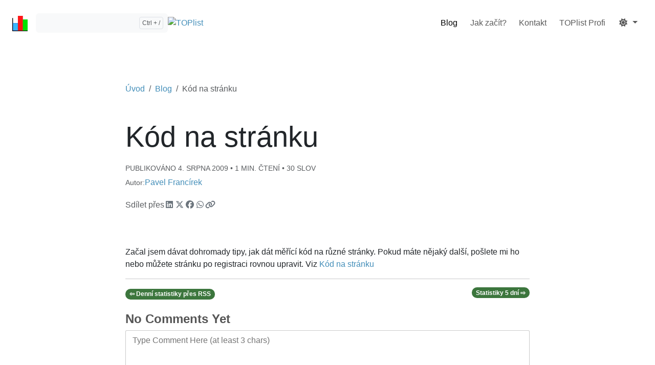

--- FILE ---
content_type: text/html
request_url: https://o.toplist.cz/blog/kod-na-stranku/
body_size: 10076
content:


<!doctype html>
<html lang="cs" class="no-js">
    <head>
        
    <meta charset="utf-8">
    <meta name="viewport" content="width=device-width, initial-scale=1">
    <meta name="generator" content="Hugo 0.125.7">
    

<link rel="stylesheet" href="/css/main.min.3a023f51b55da72957520305dc8832134202447216faaaf3ed576dc434d901d3.css" integrity="sha256-OgI/UbVdpylXUgMF3IgyE0ICRHIW+qrz7VdtxDTZAdM=" crossorigin="anonymous">




  <meta name="robots" content="index, follow">
    <meta name="googlebot" content="index, follow, max-snippet:-1, max-image-preview:large, max-video-preview:-1">
    <meta name="bingbot" content="index, follow, max-snippet:-1, max-image-preview:large, max-video-preview:-1">
  <title>O TOPlist.cz - Kód na stránku</title>
    <meta name="description" content="Začal jsem dávat dohromady tipy, jak dát měřící kód na různé stránky. Pokud máte nějaký další, pošlete mi ho nebo můžete stránku po registraci rovnou upravit....">

<link rel="canonical" href="https://o.toplist.cz/blog/kod-na-stranku/">

<meta property="og:locale" content="cs">
<meta property="og:type" content="article">
<meta property="og:title" content="Kód na stránku">
<meta property="og:description" content="Začal jsem dávat dohromady tipy, jak dát měřící kód na různé stránky. Pokud máte nějaký další, pošlete mi ho nebo můžete stránku po registraci rovnou upravit....">
<meta property="og:url" content="https://o.toplist.cz/blog/kod-na-stranku/">
<meta property="og:site_name" content="O TOPlist.cz">
<meta property="article:published_time" content="2009-08-04T00:00:00+00:00">
    <meta property="article:modified_time" content="2025-05-21T16:16:59+02:00">
    <meta property="og:image" content="https://o.toplist.cz/logo.png">
<meta property="og:image:alt" content="Kód na stránku">



<meta name="twitter:card" content="summary_large_image">


<meta name="twitter:title" content="Kód na stránku">
<meta name="twitter:description" content="Začal jsem dávat dohromady tipy, jak dát měřící kód na různé stránky. Pokud máte nějaký další, pošlete mi ho nebo můžete stránku po registraci rovnou upravit....">
<meta name="twitter:image" content="https://o.toplist.cz/logo.png">
<meta name="twitter:image:alt" content="Kód na stránku">


<script type="application/ld+json">
{
  "@context": "https://schema.org",
  "@graph": [
    {
      "@type": "Organization",
        "@id": "https://o.toplist.cz/#/schema/organization/1",
      "name": "TOPlist s.r.o.",
      "url": "https://o.toplist.cz/",
      "sameAs": [
        , "https://github.com/toplist-cz"
        ],
      "image": {
          "@type": "ImageObject",
          "@id": "https://o.toplist.cz/#/schema/image/1",
          "url": "https://o.toplist.cz/\u003cnil\u003e",
          "width": null ,
          "height": null ,
          "caption": "TOPlist s.r.o."
        }
      },
    {
      "@type": "WebSite",
      "@id": "https://o.toplist.cz/#/schema/website/1",
      "url": "https://o.toplist.cz/",
      "name": "O TOPlist.cz",
      "description": "TOPlist je měření návštěvnosti webových stránek.",
      "publisher": {
          "@id": "https://o.toplist.cz/#/schema/organization/1"
        }
      },
    {
      "@type": "WebPage",
      "@id": "https://o.toplist.cz/blog/kod-na-stranku/",
      "url": "https://o.toplist.cz/blog/kod-na-stranku/",
      "name": "Kód na stránku",
      "description": "",
      "isPartOf": {
        "@id": "https://o.toplist.cz/#/schema/website/1"
      },
      "about": {
          "@id": "https://o.toplist.cz/#/schema/organization/1"
        },
      "datePublished": "2009-08-04T00:00:00CET",
      "dateModified": "2025-05-21T16:16:59CET",
      "breadcrumb": {
        "@id": "https://o.toplist.cz/blog/kod-na-stranku/#/schema/breadcrumb/1"
      },
      "primaryImageOfPage": {
        "@id": "https://o.toplist.cz/blog/kod-na-stranku/#/schema/image/2"
      },
      "inLanguage": "cs",
      "potentialAction": [{
        "@type": "ReadAction", "target": ["https://o.toplist.cz/blog/kod-na-stranku/"]
      }]
    },
    {
      "@type": "BreadcrumbList",
      "@id": "https://o.toplist.cz/blog/kod-na-stranku/#/schema/breadcrumb/1",
      "name": "Breadcrumbs",
      "itemListElement": [{
        "@type": "ListItem",
        "position":  1 ,
        "item": {
          "@type": "WebPage",
          "@id": "https://o.toplist.cz/",
          "url": "https://o.toplist.cz/",
          "name": "Home"
          }
        },{
        "@type": "ListItem",
        "position":  2 ,
        "item": {
          "@type": "WebPage",
          "@id": "https://o.toplist.cz/blog/",
          "url": "https://o.toplist.cz/blog/",
          "name": "Blog"
          }
        },{
        "@type": "ListItem",
        "position":  3 ,
        "item": {
          "@id": "https://o.toplist.cz/blog/kod-na-stranku/"
          }
        }]
    },

    {
      "@context": "https://schema.org",
      "@graph": [
        {
          "@type": "Article",
          "@id": "https://o.toplist.cz/#/schema/article/1",
          "headline": "Kód na stránku",
          "description": "",
          "isPartOf": {
            "@id": "https://o.toplist.cz/blog/kod-na-stranku/"
          },
          "mainEntityOfPage": {
            "@id": "https://o.toplist.cz/blog/kod-na-stranku/"
          },
          "datePublished": "2009-08-04T00:00:00CET",
          "dateModified": "2025-05-21T16:16:59CET",
          "author": {
            "@id": "https://o.toplist.cz/#/schema/person/2"
          },
          "publisher": {
              "@id": "https://o.toplist.cz/#/schema/organization/1"
            },
          "image": {
            "@id": "https://o.toplist.cz/blog/kod-na-stranku/#/schema/image/2"
          }
        }
      ]
    },
    {
      "@context": "https://schema.org",
      "@graph": [
        {
          "@type": "Person",
          "@id": "https://o.toplist.cz/#/schema/person/2",
          "name":  null ,
          "sameAs": [
            ]
        }
      ]
    },
    {
      "@context": "https://schema.org",
      "@graph": [
        {
          "@type": "ImageObject",
          "@id": "https://o.toplist.cz/blog/kod-na-stranku/#/schema/image/2",
          "url": "https://o.toplist.cz/logo.png",
          "contentUrl": "https://o.toplist.cz/logo.png",
          "caption": "Kód na stránku"
        }
      ]
    }

  ]
}
</script>
    <link rel="icon" type="image/png" sizes="16x16" href="/img/favicon_hud203b81d8fbf24b27350a02df494dba5_209_16x16_resize_catmullrom_3.png">
        <link rel="icon" type="image/png" sizes="32x32" href="/img/favicon_hud203b81d8fbf24b27350a02df494dba5_209_32x32_resize_catmullrom_3.png">
        <link rel="icon" type="image/png" sizes="48x48" href="/img/favicon_hud203b81d8fbf24b27350a02df494dba5_209_48x48_resize_catmullrom_3.png">
        <link rel="apple-touch-icon" sizes="180x180" href="/img/favicon_hud203b81d8fbf24b27350a02df494dba5_209_180x0_resize_catmullrom_3.png">
    

</head>

    <body><script src="/js/critical.bundle.min.ddda458abf0f6fd39f37742983a96f96455e0ce327fd50e004539f971eca2ef9.js" integrity="sha256-3dpFir8Pb9OfN3Qpg6lvlkVeDOMn/VDgBFOflx7KLvk=" crossorigin="anonymous"></script>
    <div class="d-flex flex-column min-vh-100">
            <div class="d-flex flex-column ">










<div class="container-fluid fixed-top p-0">






<nav class="navbar navbar-fixed-top navbar-expand-xl bg-body p-4">
        <div class="container-xxl p-0">
            
            <div class="d-flex align-items-center">
                    <button class="navbar-toggler collapsed p-0 mx-auto invisible" type="button">









    

    <!-- <i class="fas fa-ellipsis fa-fw"></i> --><svg class="svg-inline--fa fas fa-ellipsis fa-fw" fill="currentColor" aria-hidden="true" role="img" viewBox="0 0 448 512"><path d="M8 256a56 56 0 1 1 112 0A56 56 0 1 1 8 256zm160 0a56 56 0 1 1 112 0 56 56 0 1 1 -112 0zm216-56a56 56 0 1 1 0 112 56 56 0 1 1 0-112z"/></svg>

    &nbsp;
</button></div>
    
            
            <a class="navbar-brand mx-auto" href="/" aria-label="Úvod">
                    <img src="/img/logo_icon.svg" alt="O TOPlist.cz logo" height="30"></a>
    
            
            <div class="d-flex">
                <button class="navbar-toggler main-nav-toggler collapsed p-0" type="button" data-bs-toggle="collapse" data-bs-target="#navbar-0-collapse"
                    aria-controls="navbar-0" aria-expanded="false" aria-label="Přepnout hlavní navigaci">
                    <span class="toggler-icon top-bar emphasis"></span>
                    <span class="toggler-icon middle-bar emphasis"></span>
                    <span class="toggler-icon bottom-bar emphasis"></span>
                </button>
            </div>
    
            <div class="navbar-collapse collapse" id="navbar-0-collapse">
                <div class="d-flex ms-md-3">
    <form class="search position-relative flex-grow-1 me-auto">
        <input class="search-input form-control is-search" type="search" placeholder="" aria-label="" autocomplete="off">
        <div class="search-suggestions shadow bg-body rounded d-none" data-no-results=""></div>
    </form>
</div>
<a href="https://www.toplist.cz" id="toplistcz666" title="TOPlist"><noscript><img src="https://toplist.cz/dot.asp?id=666&logo=mc&njs=1&seed=123" border="0"
                    alt="TOPlist" width="1" height="1" border=0/></noscript><script language="JavaScript" type="application/javascript" charset="utf-8">
                    (function(d,e,s) {d.getElementById('toplistcz666').innerHTML='<img src="https://toplist.cz/dot.asp?id=666&logo=mc&http='+
                    e(d.referrer)+'&t='+e(d.title)+'&l='+e(d.URL)+'&wi='+e(s.width)+'&he='+e(s.height)+'&cd='+
                    e(s.colorDepth)+'&seed=123" width="1" height="1" border=0 alt="TOPlist" />';
                    }(document,encodeURIComponent,window.screen))
                    </script></a>
                
                <ul class="navbar-nav ms-auto"><li class="nav-item">








    <a class="nav-link active" 
        
        data-nav="main" data-nav-main="blog" 
        href="/blog/" ><span  class="active">Blog</span>&nbsp;</a>
</li><li class="nav-item">








    <a class="nav-link" 
        
        data-nav="main" data-nav-main="jak-za%C4%8D%C3%ADt" 
        href="/napoveda/jak-zacit/" ><span >Jak začít?</span>&nbsp;</a>
</li><li class="nav-item">








    <a class="nav-link" 
        
        data-nav="main" data-nav-main="kontakt" 
        href="/kontakt/" ><span >Kontakt</span>&nbsp;</a>
</li><li class="nav-item">








    <a class="nav-link" 
        
        data-nav="main" data-nav-main="toplist-profi" 
        href="/napoveda/toplist-profi/" ><span >TOPlist Profi</span>&nbsp;</a>
</li><li class="nav-item dropdown d-xl-none">
        <a class="nav-link dropdown-toggle" href="#!" role="button" data-bs-toggle="dropdown" aria-label="Změnit vzhled" aria-expanded="false" id="-theme-collapsed">
            <span class="theme-icon-active">









    

    <!-- <i class="fas fa-sun fa-fw"></i> --><svg class="svg-inline--fa fas fa-sun fa-fw" fill="currentColor" aria-hidden="true" role="img" viewBox="0 0 512 512"><path d="M361.5 1.2c5 2.1 8.6 6.6 9.6 11.9L391 121l107.9 19.8c5.3 1 9.8 4.6 11.9 9.6s1.5 10.7-1.6 15.2L446.9 256l62.3 90.3c3.1 4.5 3.7 10.2 1.6 15.2s-6.6 8.6-11.9 9.6L391 391 371.1 498.9c-1 5.3-4.6 9.8-9.6 11.9s-10.7 1.5-15.2-1.6L256 446.9l-90.3 62.3c-4.5 3.1-10.2 3.7-15.2 1.6s-8.6-6.6-9.6-11.9L121 391 13.1 371.1c-5.3-1-9.8-4.6-11.9-9.6s-1.5-10.7 1.6-15.2L65.1 256 2.8 165.7c-3.1-4.5-3.7-10.2-1.6-15.2s6.6-8.6 11.9-9.6L121 121 140.9 13.1c1-5.3 4.6-9.8 9.6-11.9s10.7-1.5 15.2 1.6L256 65.1 346.3 2.8c4.5-3.1 10.2-3.7 15.2-1.6zM160 256a96 96 0 1 1 192 0 96 96 0 1 1 -192 0zm224 0a128 128 0 1 0 -256 0 128 128 0 1 0 256 0z"/></svg>

    &nbsp;
</span>&nbsp;Změnit vzhled 
            <span class="d-md-none"></span>
        </a>
        <ul class="dropdown-menu dropdown-menu-end" aria-labelledby="-theme-collapsed">
            <li>
                <a class="dropdown-item switch-mode-collapsed" data-bs-theme-value="light" href="#!">
                    <span class="theme-icon">









    

    <!-- <i class="fas fa-sun fa-fw"></i> --><svg class="svg-inline--fa fas fa-sun fa-fw" fill="currentColor" aria-hidden="true" role="img" viewBox="0 0 512 512"><path d="M361.5 1.2c5 2.1 8.6 6.6 9.6 11.9L391 121l107.9 19.8c5.3 1 9.8 4.6 11.9 9.6s1.5 10.7-1.6 15.2L446.9 256l62.3 90.3c3.1 4.5 3.7 10.2 1.6 15.2s-6.6 8.6-11.9 9.6L391 391 371.1 498.9c-1 5.3-4.6 9.8-9.6 11.9s-10.7 1.5-15.2-1.6L256 446.9l-90.3 62.3c-4.5 3.1-10.2 3.7-15.2 1.6s-8.6-6.6-9.6-11.9L121 391 13.1 371.1c-5.3-1-9.8-4.6-11.9-9.6s-1.5-10.7 1.6-15.2L65.1 256 2.8 165.7c-3.1-4.5-3.7-10.2-1.6-15.2s6.6-8.6 11.9-9.6L121 121 140.9 13.1c1-5.3 4.6-9.8 9.6-11.9s10.7-1.5 15.2 1.6L256 65.1 346.3 2.8c4.5-3.1 10.2-3.7 15.2-1.6zM160 256a96 96 0 1 1 192 0 96 96 0 1 1 -192 0zm224 0a128 128 0 1 0 -256 0 128 128 0 1 0 256 0z"/></svg>

    
</span>&nbsp;
                    Světlý
                </a>
            </li>
            <li>
                <a class="dropdown-item switch-mode-collapsed" data-bs-theme-value="dark" href="#!">
                    <span class="theme-icon">









    

    <!-- <i class="fas fa-moon fa-fw"></i> --><svg class="svg-inline--fa fas fa-moon fa-fw" fill="currentColor" aria-hidden="true" role="img" viewBox="0 0 384 512"><path d="M223.5 32C100 32 0 132.3 0 256S100 480 223.5 480c60.6 0 115.5-24.2 155.8-63.4c5-4.9 6.3-12.5 3.1-18.7s-10.1-9.7-17-8.5c-9.8 1.7-19.8 2.6-30.1 2.6c-96.9 0-175.5-78.8-175.5-176c0-65.8 36-123.1 89.3-153.3c6.1-3.5 9.2-10.5 7.7-17.3s-7.3-11.9-14.3-12.5c-6.3-.5-12.6-.8-19-.8z"/></svg>

    
</span>&nbsp;
                    Tmavý
                </a>
            </li>
            <li>
                <a class="dropdown-item switch-mode-collapsed" data-bs-theme-value="auto" href="#!">
                    <span class="theme-icon">









    

    <!-- <i class="fas fa-circle-half-stroke fa-fw"></i> --><svg class="svg-inline--fa fas fa-circle-half-stroke fa-fw" fill="currentColor" aria-hidden="true" role="img" viewBox="0 0 512 512"><path d="M448 256c0-106-86-192-192-192V448c106 0 192-86 192-192zM0 256a256 256 0 1 1 512 0A256 256 0 1 1 0 256z"/></svg>

    
</span>&nbsp;
                    Auto
                </a>
            </li>
        </ul>
    </li><li class="nav-item dropdown d-none d-xl-block">
        <a class="nav-link dropdown-toggle" href="#!" role="button" data-bs-toggle="dropdown" aria-label="Změnit vzhled" aria-expanded="false" id="-theme">
            <span class="theme-icon-active">









    

    <!-- <i class="fas fa-sun fa-fw"></i> --><svg class="svg-inline--fa fas fa-sun fa-fw" fill="currentColor" aria-hidden="true" role="img" viewBox="0 0 512 512"><path d="M361.5 1.2c5 2.1 8.6 6.6 9.6 11.9L391 121l107.9 19.8c5.3 1 9.8 4.6 11.9 9.6s1.5 10.7-1.6 15.2L446.9 256l62.3 90.3c3.1 4.5 3.7 10.2 1.6 15.2s-6.6 8.6-11.9 9.6L391 391 371.1 498.9c-1 5.3-4.6 9.8-9.6 11.9s-10.7 1.5-15.2-1.6L256 446.9l-90.3 62.3c-4.5 3.1-10.2 3.7-15.2 1.6s-8.6-6.6-9.6-11.9L121 391 13.1 371.1c-5.3-1-9.8-4.6-11.9-9.6s-1.5-10.7 1.6-15.2L65.1 256 2.8 165.7c-3.1-4.5-3.7-10.2-1.6-15.2s6.6-8.6 11.9-9.6L121 121 140.9 13.1c1-5.3 4.6-9.8 9.6-11.9s10.7-1.5 15.2 1.6L256 65.1 346.3 2.8c4.5-3.1 10.2-3.7 15.2-1.6zM160 256a96 96 0 1 1 192 0 96 96 0 1 1 -192 0zm224 0a128 128 0 1 0 -256 0 128 128 0 1 0 256 0z"/></svg>

    &nbsp;
</span>
            <span class="d-md-none"></span>
        </a>
        <ul class="dropdown-menu dropdown-menu-end" aria-labelledby="-theme">
            <li>
                <a class="dropdown-item" data-bs-theme-value="light" href="#!">
                    <span class="theme-icon">









    

    <!-- <i class="fas fa-sun fa-fw"></i> --><svg class="svg-inline--fa fas fa-sun fa-fw" fill="currentColor" aria-hidden="true" role="img" viewBox="0 0 512 512"><path d="M361.5 1.2c5 2.1 8.6 6.6 9.6 11.9L391 121l107.9 19.8c5.3 1 9.8 4.6 11.9 9.6s1.5 10.7-1.6 15.2L446.9 256l62.3 90.3c3.1 4.5 3.7 10.2 1.6 15.2s-6.6 8.6-11.9 9.6L391 391 371.1 498.9c-1 5.3-4.6 9.8-9.6 11.9s-10.7 1.5-15.2-1.6L256 446.9l-90.3 62.3c-4.5 3.1-10.2 3.7-15.2 1.6s-8.6-6.6-9.6-11.9L121 391 13.1 371.1c-5.3-1-9.8-4.6-11.9-9.6s-1.5-10.7 1.6-15.2L65.1 256 2.8 165.7c-3.1-4.5-3.7-10.2-1.6-15.2s6.6-8.6 11.9-9.6L121 121 140.9 13.1c1-5.3 4.6-9.8 9.6-11.9s10.7-1.5 15.2 1.6L256 65.1 346.3 2.8c4.5-3.1 10.2-3.7 15.2-1.6zM160 256a96 96 0 1 1 192 0 96 96 0 1 1 -192 0zm224 0a128 128 0 1 0 -256 0 128 128 0 1 0 256 0z"/></svg>

    
</span>&nbsp;
                    Světlý
                </a>
            </li>
            <li>
                <a class="dropdown-item" data-bs-theme-value="dark" href="#!">
                    <span class="theme-icon">









    

    <!-- <i class="fas fa-moon fa-fw"></i> --><svg class="svg-inline--fa fas fa-moon fa-fw" fill="currentColor" aria-hidden="true" role="img" viewBox="0 0 384 512"><path d="M223.5 32C100 32 0 132.3 0 256S100 480 223.5 480c60.6 0 115.5-24.2 155.8-63.4c5-4.9 6.3-12.5 3.1-18.7s-10.1-9.7-17-8.5c-9.8 1.7-19.8 2.6-30.1 2.6c-96.9 0-175.5-78.8-175.5-176c0-65.8 36-123.1 89.3-153.3c6.1-3.5 9.2-10.5 7.7-17.3s-7.3-11.9-14.3-12.5c-6.3-.5-12.6-.8-19-.8z"/></svg>

    
</span>&nbsp;
                    Tmavý
                </a>
            </li>
            <li>
                <a class="dropdown-item" data-bs-theme-value="auto" href="#!">
                    <span class="theme-icon">









    

    <!-- <i class="fas fa-circle-half-stroke fa-fw"></i> --><svg class="svg-inline--fa fas fa-circle-half-stroke fa-fw" fill="currentColor" aria-hidden="true" role="img" viewBox="0 0 512 512"><path d="M448 256c0-106-86-192-192-192V448c106 0 192-86 192-192zM0 256a256 256 0 1 1 512 0A256 256 0 1 1 0 256z"/></svg>

    
</span>&nbsp;
                    Auto
                </a>
            </li>
        </ul>
    </li></ul>
            </div>
        </div>
    </nav>
</div>

<div class="main-content">
                    </div>
                
            </div>

            
                

    

    

    <div class="container-xxl flex-fill p-4 px-xxl-0">
        <div class="row row-cols-1 row-cols-md-2 row-cols-lg-3">
                <div class="col col-lg-2 d-none d-lg-block sidebar-overflow sticky-top pt-5">
                    
                </div>
                <div class="col-12 col-md-9 col-lg-8 mb-5 p-4">
                    










<nav aria-label="breadcrumb">
    <ol class="breadcrumb">
                <li class="breadcrumb-item"><a href="/">Úvod</a></li>
            
                <li class="breadcrumb-item"><a href="/blog/">Blog</a></li>
            <li class="breadcrumb-item active" aria-current="page">Kód na stránku</li>
    </ol>
</nav>

    
<p class="display-4 mt-5">Kód na stránku</p>

    <small class="text-body-secondary text-uppercase">
        Publikováno 4. srpna 2009
        &bull;
        1&nbsp;min. čtení &bull;
        30&nbsp;slov
    </small>
<div class="mt-1">
        <div class="d-none-dark">
            <div class="hstack gap-1"><small class="text-body-secondary">Autor:</small>
                







    <a class="text-primary" href="/authors/franci/">Pavel Francírek</a>
                </div>
        </div>
        
        <div class="d-none-light">
            <div class="hstack gap-1"><small class="text-body-secondary">Autor:</small>
                







    <a class="text-primary" href="/authors/franci/">Pavel Francírek</a>
                </div>
        </div>
    </div>









<div class="py-3 text-body-secondary hstack gap-1">
            Sdílet přes 









    <a aria-label="Sdílet přes LinkedIn"
        href="https://www.linkedin.com/sharing/share-offsite/?url=https://o.toplist.cz/blog/kod-na-stranku/" class="btn btn-primary  position-relative  btn-social p-0"
        role="button" >
        <div class="d-flex justify-content-center">
            <div class="my-auto"></div><div class="align-self-center">









    

    <!-- <i class="fab fa-linkedin fa-fw"></i> --><svg class="svg-inline--fa fab fa-linkedin fa-fw" fill="currentColor" aria-hidden="true" role="img" viewBox="0 0 448 512"><path d="M416 32H31.9C14.3 32 0 46.5 0 64.3v383.4C0 465.5 14.3 480 31.9 480H416c17.6 0 32-14.5 32-32.3V64.3c0-17.8-14.4-32.3-32-32.3zM135.4 416H69V202.2h66.5V416zm-33.2-243c-21.3 0-38.5-17.3-38.5-38.5S80.9 96 102.2 96c21.2 0 38.5 17.3 38.5 38.5 0 21.3-17.2 38.5-38.5 38.5zm282.1 243h-66.4V312c0-24.8-.5-56.7-34.5-56.7-34.6 0-39.9 27-39.9 54.9V416h-66.4V202.2h63.7v29.2h.9c8.9-16.8 30.6-34.5 62.9-34.5 67.2 0 79.7 44.3 79.7 101.9V416z"/></svg>

    
</div>
        </div></a>










    <a aria-label="Sdílet přes Twitter"
        href="https://twitter.com/home?status=https://o.toplist.cz/blog/kod-na-stranku/" class="btn btn-primary  position-relative  btn-social p-0"
        role="button" >
        <div class="d-flex justify-content-center">
            <div class="my-auto"></div><div class="align-self-center">









    

    <!-- <i class="fab fa-x-twitter fa-fw"></i> --><svg class="svg-inline--fa fab fa-x-twitter fa-fw" fill="currentColor" aria-hidden="true" role="img" viewBox="0 0 512 512"><path d="M389.2 48h70.6L305.6 224.2 487 464H345L233.7 318.6 106.5 464H35.8L200.7 275.5 26.8 48H172.4L272.9 180.9 389.2 48zM364.4 421.8h39.1L151.1 88h-42L364.4 421.8z"/></svg>

    
</div>
        </div></a>










    <a aria-label="Sdílet přes Facebook"
        href="https://www.facebook.com/sharer.php?u=https://o.toplist.cz/blog/kod-na-stranku/" class="btn btn-primary  position-relative  btn-social p-0"
        role="button" >
        <div class="d-flex justify-content-center">
            <div class="my-auto"></div><div class="align-self-center">









    

    <!-- <i class="fab fa-facebook fa-fw"></i> --><svg class="svg-inline--fa fab fa-facebook fa-fw" fill="currentColor" aria-hidden="true" role="img" viewBox="0 0 512 512"><path d="M512 256C512 114.6 397.4 0 256 0S0 114.6 0 256C0 376 82.7 476.8 194.2 504.5V334.2H141.4V256h52.8V222.3c0-87.1 39.4-127.5 125-127.5c16.2 0 44.2 3.2 55.7 6.4V172c-6-.6-16.5-1-29.6-1c-42 0-58.2 15.9-58.2 57.2V256h83.6l-14.4 78.2H287V510.1C413.8 494.8 512 386.9 512 256h0z"/></svg>

    
</div>
        </div></a>










    <a aria-label="Sdílet přes WhatsApp"
        href="whatsapp://send?text=K%C3%B3d&#43;na&#43;str%C3%A1nku%20https://o.toplist.cz/blog/kod-na-stranku/" class="btn btn-primary  position-relative  btn-social p-0"
        role="button" >
        <div class="d-flex justify-content-center">
            <div class="my-auto"></div><div class="align-self-center">









    

    <!-- <i class="fab fa-whatsapp fa-fw"></i> --><svg class="svg-inline--fa fab fa-whatsapp fa-fw" fill="currentColor" aria-hidden="true" role="img" viewBox="0 0 448 512"><path d="M380.9 97.1C339 55.1 283.2 32 223.9 32c-122.4 0-222 99.6-222 222 0 39.1 10.2 77.3 29.6 111L0 480l117.7-30.9c32.4 17.7 68.9 27 106.1 27h.1c122.3 0 224.1-99.6 224.1-222 0-59.3-25.2-115-67.1-157zm-157 341.6c-33.2 0-65.7-8.9-94-25.7l-6.7-4-69.8 18.3L72 359.2l-4.4-7c-18.5-29.4-28.2-63.3-28.2-98.2 0-101.7 82.8-184.5 184.6-184.5 49.3 0 95.6 19.2 130.4 54.1 34.8 34.9 56.2 81.2 56.1 130.5 0 101.8-84.9 184.6-186.6 184.6zm101.2-138.2c-5.5-2.8-32.8-16.2-37.9-18-5.1-1.9-8.8-2.8-12.5 2.8-3.7 5.6-14.3 18-17.6 21.8-3.2 3.7-6.5 4.2-12 1.4-32.6-16.3-54-29.1-75.5-66-5.7-9.8 5.7-9.1 16.3-30.3 1.8-3.7.9-6.9-.5-9.7-1.4-2.8-12.5-30.1-17.1-41.2-4.5-10.8-9.1-9.3-12.5-9.5-3.2-.2-6.9-.2-10.6-.2-3.7 0-9.7 1.4-14.8 6.9-5.1 5.6-19.4 19-19.4 46.3 0 27.3 19.9 53.7 22.6 57.4 2.8 3.7 39.1 59.7 94.8 83.8 35.2 15.2 49 16.5 66.6 13.9 10.7-1.6 32.8-13.4 37.4-26.4 4.6-13 4.6-24.1 3.2-26.4-1.3-2.5-5-3.9-10.5-6.6z"/></svg>

    
</div>
        </div></a>








<div id="toast-message-email-4" class="toast" role="alert" aria-live="assertive" aria-atomic="true">
    <div class="toast-header">
        <strong class="me-auto">O TOPlist.cz</strong>
        <button type="button" class="btn-close" data-bs-dismiss="toast" aria-label="Zavřít"></button>
    </div>
    <div class="toast-body">Odkaz zkopírováno do schránky</div>
</div>










    <a aria-label="Sdílet přes email"
        href="#!" data-toast-target="toast-message-email-4" data-clipboard="https://o.toplist.cz/blog/kod-na-stranku/" class="btn btn-primary  position-relative  btn-social p-0"
        role="button" >
        <div class="d-flex justify-content-center">
            <div class="my-auto"></div><div class="align-self-center">









    

    <!-- <i class="fas fa-link fa-fw"></i> --><svg class="svg-inline--fa fas fa-link fa-fw" fill="currentColor" aria-hidden="true" role="img" viewBox="0 0 640 512"><path d="M579.8 267.7c56.5-56.5 56.5-148 0-204.5c-50-50-128.8-56.5-186.3-15.4l-1.6 1.1c-14.4 10.3-17.7 30.3-7.4 44.6s30.3 17.7 44.6 7.4l1.6-1.1c32.1-22.9 76-19.3 103.8 8.6c31.5 31.5 31.5 82.5 0 114L422.3 334.8c-31.5 31.5-82.5 31.5-114 0c-27.9-27.9-31.5-71.8-8.6-103.8l1.1-1.6c10.3-14.4 6.9-34.4-7.4-44.6s-34.4-6.9-44.6 7.4l-1.1 1.6C206.5 251.2 213 330 263 380c56.5 56.5 148 56.5 204.5 0L579.8 267.7zM60.2 244.3c-56.5 56.5-56.5 148 0 204.5c50 50 128.8 56.5 186.3 15.4l1.6-1.1c14.4-10.3 17.7-30.3 7.4-44.6s-30.3-17.7-44.6-7.4l-1.6 1.1c-32.1 22.9-76 19.3-103.8-8.6C74 372 74 321 105.5 289.5L217.7 177.2c31.5-31.5 82.5-31.5 114 0c27.9 27.9 31.5 71.8 8.6 103.9l-1.1 1.6c-10.3 14.4-6.9 34.4 7.4 44.6s34.4 6.9 44.6-7.4l1.1-1.6C433.5 260.8 427 182 377 132c-56.5-56.5-148-56.5-204.5 0L60.2 244.3z"/></svg>

    
</div>
        </div></a>

                
                









    <a aria-label="Sdílet přes system"
        href="#!" id="btn-webshare" class="btn btn-primary  position-relative  btn-social p-0"
        role="button"  data-sharing-description="%!s(<nil>)" data-sharing-title="%!s(<nil>)" data-sharing-url="%!s(<nil>)">
        <div class="d-flex justify-content-center">
            <div class="my-auto"></div><div class="align-self-center">









    

    <!-- <i class="fas fa-share-nodes fa-fw"></i> --><svg class="svg-inline--fa fas fa-share-nodes fa-fw" fill="currentColor" aria-hidden="true" role="img" viewBox="0 0 448 512"><path d="M352 224c53 0 96-43 96-96s-43-96-96-96s-96 43-96 96c0 4 .2 8 .7 11.9l-94.1 47C145.4 170.2 121.9 160 96 160c-53 0-96 43-96 96s43 96 96 96c25.9 0 49.4-10.2 66.6-26.9l94.1 47c-.5 3.9-.7 7.8-.7 11.9c0 53 43 96 96 96s96-43 96-96s-43-96-96-96c-25.9 0-49.4 10.2-66.6 26.9l-94.1-47c.5-3.9 .7-7.8 .7-11.9s-.2-8-.7-11.9l94.1-47C302.6 213.8 326.1 224 352 224z"/></svg>

    
</div>
        </div></a>
</div>
<p class="lead mb-5 mt-3"></p><div class="d-md-none pb-5">






</div>Začal jsem dávat dohromady tipy, jak dát měřící kód na různé stránky. Pokud máte nějaký další, pošlete mi ho nebo můžete stránku po registraci rovnou upravit. Viz <a href="/napoveda/kod-na-stranku/">Kód na stránku</a>


    <div class="navigation">
    
    <hr>
        <a class="badge rounded-pill bg-success" href="https://o.toplist.cz/blog/denni-statistiky-pres-rss/">⇦&nbsp;Denní statistiky přes RSS</a></span>
    
    
        <a class="badge rounded-pill bg-success float-end" href="https://o.toplist.cz/blog/statistiky-5-dni/">Statistiky 5 dní&nbsp;⇨</a>
    
</div>
<div style="max-width: 100%;">
    <script data-isso="https://o.toplist.cz/comments" src="https://o.toplist.cz/comments/js/embed.min.js"></script>
    <section id="comments"></section>
    <div id="isso-thread"></div>
</div>


                </div>
                <div class="col col-md-3 col-lg-2 d-none d-md-block pt-5">
                    
    


<div class="toc toc-sidebar mb-5 my-md-0 ps-xl-3 mb-lg-5 p-3 text-body-secondary sticky-top">
    

    
        








    </div>

                </div>
            </div>
        </div>
<div class="container-fluid bg-primary bg-opacity-10">
        <div class="container-xxl px-4 px-xxl-0">
            <div class="row row-cols-2 py-3 align-items-center">
                <div class="col col-6">
                    <div class="row justify-content-end p-0">
                        <a href="https://www.toplist.cz/" target="_blank"><img
                            src="https://toplist.cz/images/counter.asp?a=mc&id=666"
                            border="0" width="88" height="60" alt="TOPlist"></a>
                        </div>
                </div>
                <div class="col col-6 text-sm-start">
                    <a href="/kontakt/">Kontakt</a>&nbsp;|&nbsp;<a href="/obchodni-podminky/">Obchodní podmínky</a>
                    <a href="/blog/index.xml"  aria-label="RSS" class="text-decoration-none link-secondary d-inline p-2">
                            
                                









    

    <!-- <i class="fas fa-rss fa-2x"></i> --><svg class="svg-inline--fa fas fa-rss fa-2x" fill="currentColor" aria-hidden="true" role="img" viewBox="0 0 448 512"><path d="M0 64C0 46.3 14.3 32 32 32c229.8 0 416 186.2 416 416c0 17.7-14.3 32-32 32s-32-14.3-32-32C384 253.6 226.4 96 32 96C14.3 96 0 81.7 0 64zM0 416a64 64 0 1 1 128 0A64 64 0 1 1 0 416zM32 160c159.1 0 288 128.9 288 288c0 17.7-14.3 32-32 32s-32-14.3-32-32c0-123.7-100.3-224-224-224c-17.7 0-32-14.3-32-32s14.3-32 32-32z"/></svg>

    &nbsp;

                            
                        </a>
                    <a href="https://linkedin.com/company/toplist-s-r-o"  aria-label="LinkedIn" class="text-decoration-none link-secondary d-inline p-2">
                            
                                









    

    <!-- <i class="fab fa-linkedin fa-2x"></i> --><svg class="svg-inline--fa fab fa-linkedin fa-2x" fill="currentColor" aria-hidden="true" role="img" viewBox="0 0 448 512"><path d="M416 32H31.9C14.3 32 0 46.5 0 64.3v383.4C0 465.5 14.3 480 31.9 480H416c17.6 0 32-14.5 32-32.3V64.3c0-17.8-14.4-32.3-32-32.3zM135.4 416H69V202.2h66.5V416zm-33.2-243c-21.3 0-38.5-17.3-38.5-38.5S80.9 96 102.2 96c21.2 0 38.5 17.3 38.5 38.5 0 21.3-17.2 38.5-38.5 38.5zm282.1 243h-66.4V312c0-24.8-.5-56.7-34.5-56.7-34.6 0-39.9 27-39.9 54.9V416h-66.4V202.2h63.7v29.2h.9c8.9-16.8 30.6-34.5 62.9-34.5 67.2 0 79.7 44.3 79.7 101.9V416z"/></svg>

    &nbsp;

                            
                        </a>
                    <a href="https://github.com/toplist-cz/"  aria-label="GitHub" class="text-decoration-none link-secondary d-inline p-2">
                            
                                









    

    <!-- <i class="fab fa-github fa-2x"></i> --><svg class="svg-inline--fa fab fa-github fa-2x" fill="currentColor" aria-hidden="true" role="img" viewBox="0 0 496 512"><path d="M165.9 397.4c0 2-2.3 3.6-5.2 3.6-3.3.3-5.6-1.3-5.6-3.6 0-2 2.3-3.6 5.2-3.6 3-.3 5.6 1.3 5.6 3.6zm-31.1-4.5c-.7 2 1.3 4.3 4.3 4.9 2.6 1 5.6 0 6.2-2s-1.3-4.3-4.3-5.2c-2.6-.7-5.5.3-6.2 2.3zm44.2-1.7c-2.9.7-4.9 2.6-4.6 4.9.3 2 2.9 3.3 5.9 2.6 2.9-.7 4.9-2.6 4.6-4.6-.3-1.9-3-3.2-5.9-2.9zM244.8 8C106.1 8 0 113.3 0 252c0 110.9 69.8 205.8 169.5 239.2 12.8 2.3 17.3-5.6 17.3-12.1 0-6.2-.3-40.4-.3-61.4 0 0-70 15-84.7-29.8 0 0-11.4-29.1-27.8-36.6 0 0-22.9-15.7 1.6-15.4 0 0 24.9 2 38.6 25.8 21.9 38.6 58.6 27.5 72.9 20.9 2.3-16 8.8-27.1 16-33.7-55.9-6.2-112.3-14.3-112.3-110.5 0-27.5 7.6-41.3 23.6-58.9-2.6-6.5-11.1-33.3 2.6-67.9 20.9-6.5 69 27 69 27 20-5.6 41.5-8.5 62.8-8.5s42.8 2.9 62.8 8.5c0 0 48.1-33.6 69-27 13.7 34.7 5.2 61.4 2.6 67.9 16 17.7 25.8 31.5 25.8 58.9 0 96.5-58.9 104.2-114.8 110.5 9.2 7.9 17 22.9 17 46.4 0 33.7-.3 75.4-.3 83.6 0 6.5 4.6 14.4 17.3 12.1C428.2 457.8 496 362.9 496 252 496 113.3 383.5 8 244.8 8zM97.2 352.9c-1.3 1-1 3.3.7 5.2 1.6 1.6 3.9 2.3 5.2 1 1.3-1 1-3.3-.7-5.2-1.6-1.6-3.9-2.3-5.2-1zm-10.8-8.1c-.7 1.3.3 2.9 2.3 3.9 1.6 1 3.6.7 4.3-.7.7-1.3-.3-2.9-2.3-3.9-2-.6-3.6-.3-4.3.7zm32.4 35.6c-1.6 1.3-1 4.3 1.3 6.2 2.3 2.3 5.2 2.6 6.5 1 1.3-1.3.7-4.3-1.3-6.2-2.2-2.3-5.2-2.6-6.5-1zm-11.4-14.7c-1.6 1-1.6 3.6 0 5.9 1.6 2.3 4.3 3.3 5.6 2.3 1.6-1.3 1.6-3.9 0-6.2-1.4-2.3-4-3.3-5.6-2z"/></svg>

    &nbsp;

                            
                        </a>
                    <a href="https://discord.gg/saC84zNPzr"  aria-label="Medium" class="text-decoration-none link-secondary d-inline p-2">
                            
                                









    

    <!-- <i class="fab fa-discord fa-2x"></i> --><svg class="svg-inline--fa fab fa-discord fa-2x" fill="currentColor" aria-hidden="true" role="img" viewBox="0 0 640 512"><path d="M524.531,69.836a1.5,1.5,0,0,0-.764-.7A485.065,485.065,0,0,0,404.081,32.03a1.816,1.816,0,0,0-1.923.91,337.461,337.461,0,0,0-14.9,30.6,447.848,447.848,0,0,0-134.426,0,309.541,309.541,0,0,0-15.135-30.6,1.89,1.89,0,0,0-1.924-.91A483.689,483.689,0,0,0,116.085,69.137a1.712,1.712,0,0,0-.788.676C39.068,183.651,18.186,294.69,28.43,404.354a2.016,2.016,0,0,0,.765,1.375A487.666,487.666,0,0,0,176.02,479.918a1.9,1.9,0,0,0,2.063-.676A348.2,348.2,0,0,0,208.12,430.4a1.86,1.86,0,0,0-1.019-2.588,321.173,321.173,0,0,1-45.868-21.853,1.885,1.885,0,0,1-.185-3.126c3.082-2.309,6.166-4.711,9.109-7.137a1.819,1.819,0,0,1,1.9-.256c96.229,43.917,200.41,43.917,295.5,0a1.812,1.812,0,0,1,1.924.233c2.944,2.426,6.027,4.851,9.132,7.16a1.884,1.884,0,0,1-.162,3.126,301.407,301.407,0,0,1-45.89,21.83,1.875,1.875,0,0,0-1,2.611,391.055,391.055,0,0,0,30.014,48.815,1.864,1.864,0,0,0,2.063.7A486.048,486.048,0,0,0,610.7,405.729a1.882,1.882,0,0,0,.765-1.352C623.729,277.594,590.933,167.465,524.531,69.836ZM222.491,337.58c-28.972,0-52.844-26.587-52.844-59.239S193.056,219.1,222.491,219.1c29.665,0,53.306,26.82,52.843,59.239C275.334,310.993,251.924,337.58,222.491,337.58Zm195.38,0c-28.971,0-52.843-26.587-52.843-59.239S388.437,219.1,417.871,219.1c29.667,0,53.307,26.82,52.844,59.239C470.715,310.993,447.538,337.58,417.871,337.58Z"/></svg>

    &nbsp;

                            
                        </a>
                    </div>
            </div>
        </div>
    </div>
<footer class="container-fluid footer text-center p-3">
    <div class="container-xxl text-center">
        <small>
            © 1997 - 2025, TOPlist s.r.o.
            
            
                
                Powered by 





<a class="link-bg-footer" href="https://gethinode.com">Hinode</a>.
            
        </small>
    </div>
</footer>
        </div>

        <div id="toast-container" class="toast-container position-fixed bottom-0 end-0 p-3">







<div id="toast-copied-code-message" class="toast" role="alert" aria-live="assertive" aria-atomic="true">
    <div class="toast-header">
        <strong class="me-auto">O TOPlist.cz</strong>
        <button type="button" class="btn-close" data-bs-dismiss="toast" aria-label="Zavřít"></button>
    </div>
    <div class="toast-body">Kód zkopírováno do schránky</div>
</div>
</div>
<script src="/js/main.bundle.min.2a5ec91a0db91e1e5dfbb93bb4b1763167724fcf6f7fc961e47a9e87f025cd70.js" integrity="sha256-Kl7JGg25Hh5d&#43;7k7tLF2MWdyT89vf8lh5Hqeh/AlzXA=" crossorigin="anonymous" async></script>
    

    
</body>
</html>


--- FILE ---
content_type: application/javascript
request_url: https://o.toplist.cz/js/main.bundle.min.2a5ec91a0db91e1e5dfbb93bb4b1763167724fcf6f7fc961e47a9e87f025cd70.js
body_size: 101153
content:
/*!
  * Bootstrap v5.3.2 (https://getbootstrap.com/)
  * Copyright 2011-2023 The Bootstrap Authors (https://github.com/twbs/bootstrap/graphs/contributors)
  * Licensed under MIT (https://github.com/twbs/bootstrap/blob/main/LICENSE)
  */const alert=document.getElementById("page-alert"),closeBtn=document.getElementById("page-alert-btn-close");if(alert!==null&&closeBtn!==null){const version=alert.getAttribute("data-page-alert-version")||"unknown",hideAlert=sessionStorage.getItem(`page-alert-${version}`)!==null;hideAlert&&alert.classList.add("d-none"),closeBtn.addEventListener("click",()=>{sessionStorage.setItem(`page-alert-${version}`,"seen"),alert.classList.add("d-none")})}function reveal(){const reveals=document.querySelectorAll(".reveal");for(let i=0;i<reveals.length;i++){const windowHeight=window.innerHeight,elementTop=reveals[i].getBoundingClientRect().top,elementVisible=150;elementTop<windowHeight-elementVisible?(reveals[i].classList.add("active"),reveals[i].classList.remove("reveal")):reveals[i].classList.remove("active")}}window.addEventListener("scroll",reveal);const svgCopy='<svg xmlns="http://www.w3.org/2000/svg" aria-hidden="true" width="16" height="16" fill="currentColor" class="bi bi-clipboard" viewBox="0 0 16 16"><path d="M4 1.5H3a2 2 0 0 0-2 2V14a2 2 0 0 0 2 2h10a2 2 0 0 0 2-2V3.5a2 2 0 0 0-2-2h-1v1h1a1 1 0 0 1 1 1V14a1 1 0 0 1-1 1H3a1 1 0 0 1-1-1V3.5a1 1 0 0 1 1-1h1v-1z"/><path d="M9.5 1a.5.5 0 0 1 .5.5v1a.5.5 0 0 1-.5.5h-3a.5.5 0 0 1-.5-.5v-1a.5.5 0 0 1 .5-.5h3zm-3-1A1.5 1.5 0 0 0 5 1.5v1A1.5 1.5 0 0 0 6.5 4h3A1.5 1.5 0 0 0 11 2.5v-1A1.5 1.5 0 0 0 9.5 0h-3z"/></svg>',svgCheck='<svg aria-hidden="true" height="16" viewBox="0 0 16 16" version="1.1" width="16" data-view-component="true"><path fill-rule="evenodd" fill="rgb(63, 185, 80)" d="M13.78 4.22a.75.75 0 010 1.06l-7.25 7.25a.75.75 0 01-1.06 0L2.22 9.28a.75.75 0 011.06-1.06L6 10.94l6.72-6.72a.75.75 0 011.06 0z"></path></svg>',addCopyButtons=clipboard=>{document.querySelectorAll("pre > code").forEach(codeBlock=>{const button=document.createElement("button");button.className="clipboard-button",button.setAttribute("data-toast-target","toast-copied-code-message"),button.setAttribute("aria-label","kopírovat do schránky"),button.type="button",button.innerHTML=svgCopy,button.addEventListener("click",()=>{const text=codeBlock.innerText.split(`
`).filter(Boolean).join(`
`);clipboard.writeText(text).then(()=>{button.blur(),button.innerHTML=svgCheck,setTimeout(()=>button.innerHTML=svgCopy,2e3)},error=>button.innerHTML="Error")});const pre=codeBlock.parentNode;pre.parentNode.insertBefore(button,pre)})};navigator&&navigator.clipboard&&addCopyButtons(navigator.clipboard),document.querySelectorAll("[data-clipboard]").forEach(trigger=>{const text=trigger.getAttribute("data-clipboard");trigger.addEventListener("click",()=>{navigator.clipboard.writeText(text)})});const url=new URL(window.location.href),menu=url.searchParams.get("menu"),child=url.searchParams.get("child"),menuItems=document.querySelectorAll('[data-nav="main"]');if(menu!==null){menuItems.forEach(element=>{element.classList.remove("active")});const targetMainItems=document.querySelectorAll(`[data-nav-main="${menu}"]:not([data-nav-child])`);targetMainItems.forEach(element=>{element.classList.add("active")});const targetChildItems=document.querySelectorAll(`[data-nav-main="${menu}"][data-nav-child="${child}"]`);targetChildItems.forEach(element=>{element.classList.add("active")})}(function(global,factory){typeof exports=="object"&&typeof module!="undefined"?module.exports=factory():typeof define=="function"&&define.amd?define(factory):(global=typeof globalThis!="undefined"?globalThis:global||self,global.bootstrap=factory())})(this,function(){"use strict";const elementMap=new Map,Data={set(element,key,instance){elementMap.has(element)||elementMap.set(element,new Map);const instanceMap=elementMap.get(element);if(!instanceMap.has(key)&&instanceMap.size!==0){console.error(`Bootstrap doesn't allow more than one instance per element. Bound instance: ${Array.from(instanceMap.keys())[0]}.`);return}instanceMap.set(key,instance)},get(element,key){return elementMap.has(element)?elementMap.get(element).get(key)||null:null},remove(element,key){if(!elementMap.has(element))return;const instanceMap=elementMap.get(element);instanceMap.delete(key),instanceMap.size===0&&elementMap.delete(element)}},MAX_UID=1e6,MILLISECONDS_MULTIPLIER=1e3,TRANSITION_END="transitionend",parseSelector=selector=>(selector&&window.CSS&&window.CSS.escape&&(selector=selector.replace(/#([^\s"#']+)/g,(match,id)=>`#${CSS.escape(id)}`)),selector),toType=object=>object==null?`${object}`:Object.prototype.toString.call(object).match(/\s([a-z]+)/i)[1].toLowerCase(),getUID=prefix=>{do prefix+=Math.floor(Math.random()*MAX_UID);while(document.getElementById(prefix))return prefix},getTransitionDurationFromElement=element=>{if(!element)return 0;let{transitionDuration,transitionDelay}=window.getComputedStyle(element);const floatTransitionDuration=Number.parseFloat(transitionDuration),floatTransitionDelay=Number.parseFloat(transitionDelay);return!floatTransitionDuration&&!floatTransitionDelay?0:(transitionDuration=transitionDuration.split(",")[0],transitionDelay=transitionDelay.split(",")[0],(Number.parseFloat(transitionDuration)+Number.parseFloat(transitionDelay))*MILLISECONDS_MULTIPLIER)},triggerTransitionEnd=element=>{element.dispatchEvent(new Event(TRANSITION_END))},isElement$1=object=>!!object&&typeof object=="object"&&(typeof object.jquery!="undefined"&&(object=object[0]),typeof object.nodeType!="undefined"),getElement=object=>isElement$1(object)?object.jquery?object[0]:object:typeof object=="string"&&object.length>0?document.querySelector(parseSelector(object)):null,isVisible=element=>{if(!isElement$1(element)||element.getClientRects().length===0)return!1;const elementIsVisible=getComputedStyle(element).getPropertyValue("visibility")==="visible",closedDetails=element.closest("details:not([open])");if(!closedDetails)return elementIsVisible;if(closedDetails!==element){const summary=element.closest("summary");if(summary&&summary.parentNode!==closedDetails)return!1;if(summary===null)return!1}return elementIsVisible},isDisabled=element=>!element||element.nodeType!==Node.ELEMENT_NODE||!!element.classList.contains("disabled")||(typeof element.disabled!="undefined"?element.disabled:element.hasAttribute("disabled")&&element.getAttribute("disabled")!=="false"),findShadowRoot=element=>{if(!document.documentElement.attachShadow)return null;if(typeof element.getRootNode=="function"){const root=element.getRootNode();return root instanceof ShadowRoot?root:null}return element instanceof ShadowRoot?element:element.parentNode?findShadowRoot(element.parentNode):null},noop=()=>{},reflow=element=>{element.offsetHeight},getjQuery=()=>window.jQuery&&!document.body.hasAttribute("data-bs-no-jquery")?window.jQuery:null,DOMContentLoadedCallbacks=[],onDOMContentLoaded=callback=>{document.readyState==="loading"?(DOMContentLoadedCallbacks.length||document.addEventListener("DOMContentLoaded",()=>{for(const callback of DOMContentLoadedCallbacks)callback()}),DOMContentLoadedCallbacks.push(callback)):callback()},isRTL=()=>document.documentElement.dir==="rtl",defineJQueryPlugin=plugin=>{onDOMContentLoaded(()=>{const $=getjQuery();if($){const name=plugin.NAME,JQUERY_NO_CONFLICT=$.fn[name];$.fn[name]=plugin.jQueryInterface,$.fn[name].Constructor=plugin,$.fn[name].noConflict=()=>($.fn[name]=JQUERY_NO_CONFLICT,plugin.jQueryInterface)}})},execute=(possibleCallback,args=[],defaultValue=possibleCallback)=>typeof possibleCallback=="function"?possibleCallback(...args):defaultValue,executeAfterTransition=(callback,transitionElement,waitForTransition=!0)=>{if(!waitForTransition){execute(callback);return}const durationPadding=5,emulatedDuration=getTransitionDurationFromElement(transitionElement)+durationPadding;let called=!1;const handler=({target})=>{if(target!==transitionElement)return;called=!0,transitionElement.removeEventListener(TRANSITION_END,handler),execute(callback)};transitionElement.addEventListener(TRANSITION_END,handler),setTimeout(()=>{called||triggerTransitionEnd(transitionElement)},emulatedDuration)},getNextActiveElement=(list,activeElement,shouldGetNext,isCycleAllowed)=>{const listLength=list.length;let index=list.indexOf(activeElement);return index===-1?!shouldGetNext&&isCycleAllowed?list[listLength-1]:list[0]:(index+=shouldGetNext?1:-1,isCycleAllowed&&(index=(index+listLength)%listLength),list[Math.max(0,Math.min(index,listLength-1))])},namespaceRegex=/[^.]*(?=\..*)\.|.*/,stripNameRegex=/\..*/,stripUidRegex=/::\d+$/,eventRegistry={};let uidEvent=1;const customEvents={mouseenter:"mouseover",mouseleave:"mouseout"},nativeEvents=new Set(["click","dblclick","mouseup","mousedown","contextmenu","mousewheel","DOMMouseScroll","mouseover","mouseout","mousemove","selectstart","selectend","keydown","keypress","keyup","orientationchange","touchstart","touchmove","touchend","touchcancel","pointerdown","pointermove","pointerup","pointerleave","pointercancel","gesturestart","gesturechange","gestureend","focus","blur","change","reset","select","submit","focusin","focusout","load","unload","beforeunload","resize","move","DOMContentLoaded","readystatechange","error","abort","scroll"]);function makeEventUid(element,uid){return uid&&`${uid}::${uidEvent++}`||element.uidEvent||uidEvent++}function getElementEvents(element){const uid=makeEventUid(element);return element.uidEvent=uid,eventRegistry[uid]=eventRegistry[uid]||{},eventRegistry[uid]}function bootstrapHandler(element,fn){return function handler(event){return hydrateObj(event,{delegateTarget:element}),handler.oneOff&&EventHandler.off(element,event.type,fn),fn.apply(element,[event])}}function bootstrapDelegationHandler(element,selector,fn){return function handler(event){const domElements=element.querySelectorAll(selector);for(let{target}=event;target&&target!==this;target=target.parentNode)for(const domElement of domElements){if(domElement!==target)continue;return hydrateObj(event,{delegateTarget:target}),handler.oneOff&&EventHandler.off(element,event.type,selector,fn),fn.apply(target,[event])}}}function findHandler(events,callable,delegationSelector=null){return Object.values(events).find(event=>event.callable===callable&&event.delegationSelector===delegationSelector)}function normalizeParameters(originalTypeEvent,handler,delegationFunction){const isDelegated=typeof handler=="string",callable=isDelegated?delegationFunction:handler||delegationFunction;let typeEvent=getTypeEvent(originalTypeEvent);return nativeEvents.has(typeEvent)||(typeEvent=originalTypeEvent),[isDelegated,callable,typeEvent]}function addHandler(element,originalTypeEvent,handler,delegationFunction,oneOff){if(typeof originalTypeEvent!="string"||!element)return;let[isDelegated,callable,typeEvent]=normalizeParameters(originalTypeEvent,handler,delegationFunction);if(originalTypeEvent in customEvents){const wrapFunction=fn=>function(event){if(!event.relatedTarget||event.relatedTarget!==event.delegateTarget&&!event.delegateTarget.contains(event.relatedTarget))return fn.call(this,event)};callable=wrapFunction(callable)}const events=getElementEvents(element),handlers=events[typeEvent]||(events[typeEvent]={}),previousFunction=findHandler(handlers,callable,isDelegated?handler:null);if(previousFunction){previousFunction.oneOff=previousFunction.oneOff&&oneOff;return}const uid=makeEventUid(callable,originalTypeEvent.replace(namespaceRegex,"")),fn=isDelegated?bootstrapDelegationHandler(element,handler,callable):bootstrapHandler(element,callable);fn.delegationSelector=isDelegated?handler:null,fn.callable=callable,fn.oneOff=oneOff,fn.uidEvent=uid,handlers[uid]=fn,element.addEventListener(typeEvent,fn,isDelegated)}function removeHandler(element,events,typeEvent,handler,delegationSelector){const fn=findHandler(events[typeEvent],handler,delegationSelector);if(!fn)return;element.removeEventListener(typeEvent,fn,Boolean(delegationSelector)),delete events[typeEvent][fn.uidEvent]}function removeNamespacedHandlers(element,events,typeEvent,namespace){const storeElementEvent=events[typeEvent]||{};for(const[handlerKey,event]of Object.entries(storeElementEvent))handlerKey.includes(namespace)&&removeHandler(element,events,typeEvent,event.callable,event.delegationSelector)}function getTypeEvent(event){return event=event.replace(stripNameRegex,""),customEvents[event]||event}const EventHandler={on(element,event,handler,delegationFunction){addHandler(element,event,handler,delegationFunction,!1)},one(element,event,handler,delegationFunction){addHandler(element,event,handler,delegationFunction,!0)},off(element,originalTypeEvent,handler,delegationFunction){if(typeof originalTypeEvent!="string"||!element)return;const[isDelegated,callable,typeEvent]=normalizeParameters(originalTypeEvent,handler,delegationFunction),inNamespace=typeEvent!==originalTypeEvent,events=getElementEvents(element),storeElementEvent=events[typeEvent]||{},isNamespace=originalTypeEvent.startsWith(".");if(typeof callable!="undefined"){if(!Object.keys(storeElementEvent).length)return;removeHandler(element,events,typeEvent,callable,isDelegated?handler:null);return}if(isNamespace)for(const elementEvent of Object.keys(events))removeNamespacedHandlers(element,events,elementEvent,originalTypeEvent.slice(1));for(const[keyHandlers,event]of Object.entries(storeElementEvent)){const handlerKey=keyHandlers.replace(stripUidRegex,"");(!inNamespace||originalTypeEvent.includes(handlerKey))&&removeHandler(element,events,typeEvent,event.callable,event.delegationSelector)}},trigger(element,event,args){if(typeof event!="string"||!element)return null;const $=getjQuery(),typeEvent=getTypeEvent(event),inNamespace=event!==typeEvent;let jQueryEvent=null,bubbles=!0,nativeDispatch=!0,defaultPrevented=!1;inNamespace&&$&&(jQueryEvent=$.Event(event,args),$(element).trigger(jQueryEvent),bubbles=!jQueryEvent.isPropagationStopped(),nativeDispatch=!jQueryEvent.isImmediatePropagationStopped(),defaultPrevented=jQueryEvent.isDefaultPrevented());const evt=hydrateObj(new Event(event,{bubbles,cancelable:!0}),args);return defaultPrevented&&evt.preventDefault(),nativeDispatch&&element.dispatchEvent(evt),evt.defaultPrevented&&jQueryEvent&&jQueryEvent.preventDefault(),evt}};function hydrateObj(obj,meta={}){for(const[key,value]of Object.entries(meta))try{obj[key]=value}catch{Object.defineProperty(obj,key,{configurable:!0,get(){return value}})}return obj}function normalizeData(value){if(value==="true")return!0;if(value==="false")return!1;if(value===Number(value).toString())return Number(value);if(value===""||value==="null")return null;if(typeof value!="string")return value;try{return JSON.parse(decodeURIComponent(value))}catch{return value}}function normalizeDataKey(key){return key.replace(/[A-Z]/g,chr=>`-${chr.toLowerCase()}`)}const Manipulator={setDataAttribute(element,key,value){element.setAttribute(`data-bs-${normalizeDataKey(key)}`,value)},removeDataAttribute(element,key){element.removeAttribute(`data-bs-${normalizeDataKey(key)}`)},getDataAttributes(element){if(!element)return{};const attributes={},bsKeys=Object.keys(element.dataset).filter(key=>key.startsWith("bs")&&!key.startsWith("bsConfig"));for(const key of bsKeys){let pureKey=key.replace(/^bs/,"");pureKey=pureKey.charAt(0).toLowerCase()+pureKey.slice(1,pureKey.length),attributes[pureKey]=normalizeData(element.dataset[key])}return attributes},getDataAttribute(element,key){return normalizeData(element.getAttribute(`data-bs-${normalizeDataKey(key)}`))}};class Config{static get Default(){return{}}static get DefaultType(){return{}}static get NAME(){throw new Error('You have to implement the static method "NAME", for each component!')}_getConfig(config){return config=this._mergeConfigObj(config),config=this._configAfterMerge(config),this._typeCheckConfig(config),config}_configAfterMerge(config){return config}_mergeConfigObj(config,element){const jsonConfig=isElement$1(element)?Manipulator.getDataAttribute(element,"config"):{};return{...this.constructor.Default,...typeof jsonConfig=="object"?jsonConfig:{},...isElement$1(element)?Manipulator.getDataAttributes(element):{},...typeof config=="object"?config:{}}}_typeCheckConfig(config,configTypes=this.constructor.DefaultType){for(const[property,expectedTypes]of Object.entries(configTypes)){const value=config[property],valueType=isElement$1(value)?"element":toType(value);if(!new RegExp(expectedTypes).test(valueType))throw new TypeError(`${this.constructor.NAME.toUpperCase()}: Option "${property}" provided type "${valueType}" but expected type "${expectedTypes}".`)}}}const VERSION="5.3.2";class BaseComponent extends Config{constructor(element,config){if(super(),element=getElement(element),!element)return;this._element=element,this._config=this._getConfig(config),Data.set(this._element,this.constructor.DATA_KEY,this)}dispose(){Data.remove(this._element,this.constructor.DATA_KEY),EventHandler.off(this._element,this.constructor.EVENT_KEY);for(const propertyName of Object.getOwnPropertyNames(this))this[propertyName]=null}_queueCallback(callback,element,isAnimated=!0){executeAfterTransition(callback,element,isAnimated)}_getConfig(config){return config=this._mergeConfigObj(config,this._element),config=this._configAfterMerge(config),this._typeCheckConfig(config),config}static getInstance(element){return Data.get(getElement(element),this.DATA_KEY)}static getOrCreateInstance(element,config={}){return this.getInstance(element)||new this(element,typeof config=="object"?config:null)}static get VERSION(){return VERSION}static get DATA_KEY(){return`bs.${this.NAME}`}static get EVENT_KEY(){return`.${this.DATA_KEY}`}static eventName(name){return`${name}${this.EVENT_KEY}`}}const getSelector=element=>{let selector=element.getAttribute("data-bs-target");if(!selector||selector==="#"){let hrefAttribute=element.getAttribute("href");if(!hrefAttribute||!hrefAttribute.includes("#")&&!hrefAttribute.startsWith("."))return null;hrefAttribute.includes("#")&&!hrefAttribute.startsWith("#")&&(hrefAttribute=`#${hrefAttribute.split("#")[1]}`),selector=hrefAttribute&&hrefAttribute!=="#"?parseSelector(hrefAttribute.trim()):null}return selector},SelectorEngine={find(selector,element=document.documentElement){return[].concat(...Element.prototype.querySelectorAll.call(element,selector))},findOne(selector,element=document.documentElement){return Element.prototype.querySelector.call(element,selector)},children(element,selector){return[].concat(...element.children).filter(child=>child.matches(selector))},parents(element,selector){const parents=[];let ancestor=element.parentNode.closest(selector);for(;ancestor;)parents.push(ancestor),ancestor=ancestor.parentNode.closest(selector);return parents},prev(element,selector){let previous=element.previousElementSibling;for(;previous;){if(previous.matches(selector))return[previous];previous=previous.previousElementSibling}return[]},next(element,selector){let next=element.nextElementSibling;for(;next;){if(next.matches(selector))return[next];next=next.nextElementSibling}return[]},focusableChildren(element){const focusables=["a","button","input","textarea","select","details","[tabindex]",'[contenteditable="true"]'].map(selector=>`${selector}:not([tabindex^="-"])`).join(",");return this.find(focusables,element).filter(el=>!isDisabled(el)&&isVisible(el))},getSelectorFromElement(element){const selector=getSelector(element);return selector?SelectorEngine.findOne(selector)?selector:null:null},getElementFromSelector(element){const selector=getSelector(element);return selector?SelectorEngine.findOne(selector):null},getMultipleElementsFromSelector(element){const selector=getSelector(element);return selector?SelectorEngine.find(selector):[]}},enableDismissTrigger=(component,method="hide")=>{const clickEvent=`click.dismiss${component.EVENT_KEY}`,name=component.NAME;EventHandler.on(document,clickEvent,`[data-bs-dismiss="${name}"]`,function(event){if(["A","AREA"].includes(this.tagName)&&event.preventDefault(),isDisabled(this))return;const target=SelectorEngine.getElementFromSelector(this)||this.closest(`.${name}`),instance=component.getOrCreateInstance(target);instance[method]()})},NAME$f="alert",DATA_KEY$a="bs.alert",EVENT_KEY$b=`.${DATA_KEY$a}`,EVENT_CLOSE=`close${EVENT_KEY$b}`,EVENT_CLOSED=`closed${EVENT_KEY$b}`,CLASS_NAME_FADE$5="fade",CLASS_NAME_SHOW$8="show";class Alert extends BaseComponent{static get NAME(){return NAME$f}close(){const closeEvent=EventHandler.trigger(this._element,EVENT_CLOSE);if(closeEvent.defaultPrevented)return;this._element.classList.remove(CLASS_NAME_SHOW$8);const isAnimated=this._element.classList.contains(CLASS_NAME_FADE$5);this._queueCallback(()=>this._destroyElement(),this._element,isAnimated)}_destroyElement(){this._element.remove(),EventHandler.trigger(this._element,EVENT_CLOSED),this.dispose()}static jQueryInterface(config){return this.each(function(){const data=Alert.getOrCreateInstance(this);if(typeof config!="string")return;if(data[config]===void 0||config.startsWith("_")||config==="constructor")throw new TypeError(`No method named "${config}"`);data[config](this)})}}enableDismissTrigger(Alert,"close"),defineJQueryPlugin(Alert);const NAME$e="button",DATA_KEY$9="bs.button",EVENT_KEY$a=`.${DATA_KEY$9}`,DATA_API_KEY$6=".data-api",CLASS_NAME_ACTIVE$3="active",SELECTOR_DATA_TOGGLE$5='[data-bs-toggle="button"]',EVENT_CLICK_DATA_API$6=`click${EVENT_KEY$a}${DATA_API_KEY$6}`;class Button extends BaseComponent{static get NAME(){return NAME$e}toggle(){this._element.setAttribute("aria-pressed",this._element.classList.toggle(CLASS_NAME_ACTIVE$3))}static jQueryInterface(config){return this.each(function(){const data=Button.getOrCreateInstance(this);config==="toggle"&&data[config]()})}}EventHandler.on(document,EVENT_CLICK_DATA_API$6,SELECTOR_DATA_TOGGLE$5,event=>{event.preventDefault();const button=event.target.closest(SELECTOR_DATA_TOGGLE$5),data=Button.getOrCreateInstance(button);data.toggle()}),defineJQueryPlugin(Button);const NAME$d="swipe",EVENT_KEY$9=".bs.swipe",EVENT_TOUCHSTART=`touchstart${EVENT_KEY$9}`,EVENT_TOUCHMOVE=`touchmove${EVENT_KEY$9}`,EVENT_TOUCHEND=`touchend${EVENT_KEY$9}`,EVENT_POINTERDOWN=`pointerdown${EVENT_KEY$9}`,EVENT_POINTERUP=`pointerup${EVENT_KEY$9}`,POINTER_TYPE_TOUCH="touch",POINTER_TYPE_PEN="pen",CLASS_NAME_POINTER_EVENT="pointer-event",SWIPE_THRESHOLD=40,Default$c={endCallback:null,leftCallback:null,rightCallback:null},DefaultType$c={endCallback:"(function|null)",leftCallback:"(function|null)",rightCallback:"(function|null)"};class Swipe extends Config{constructor(element,config){if(super(),this._element=element,!element||!Swipe.isSupported())return;this._config=this._getConfig(config),this._deltaX=0,this._supportPointerEvents=Boolean(window.PointerEvent),this._initEvents()}static get Default(){return Default$c}static get DefaultType(){return DefaultType$c}static get NAME(){return NAME$d}dispose(){EventHandler.off(this._element,EVENT_KEY$9)}_start(event){if(!this._supportPointerEvents){this._deltaX=event.touches[0].clientX;return}this._eventIsPointerPenTouch(event)&&(this._deltaX=event.clientX)}_end(event){this._eventIsPointerPenTouch(event)&&(this._deltaX=event.clientX-this._deltaX),this._handleSwipe(),execute(this._config.endCallback)}_move(event){this._deltaX=event.touches&&event.touches.length>1?0:event.touches[0].clientX-this._deltaX}_handleSwipe(){const absDeltaX=Math.abs(this._deltaX);if(absDeltaX<=SWIPE_THRESHOLD)return;const direction=absDeltaX/this._deltaX;if(this._deltaX=0,!direction)return;execute(direction>0?this._config.rightCallback:this._config.leftCallback)}_initEvents(){this._supportPointerEvents?(EventHandler.on(this._element,EVENT_POINTERDOWN,event=>this._start(event)),EventHandler.on(this._element,EVENT_POINTERUP,event=>this._end(event)),this._element.classList.add(CLASS_NAME_POINTER_EVENT)):(EventHandler.on(this._element,EVENT_TOUCHSTART,event=>this._start(event)),EventHandler.on(this._element,EVENT_TOUCHMOVE,event=>this._move(event)),EventHandler.on(this._element,EVENT_TOUCHEND,event=>this._end(event)))}_eventIsPointerPenTouch(event){return this._supportPointerEvents&&(event.pointerType===POINTER_TYPE_PEN||event.pointerType===POINTER_TYPE_TOUCH)}static isSupported(){return"ontouchstart"in document.documentElement||navigator.maxTouchPoints>0}}const NAME$c="carousel",DATA_KEY$8="bs.carousel",EVENT_KEY$8=`.${DATA_KEY$8}`,DATA_API_KEY$5=".data-api",ARROW_LEFT_KEY$1="ArrowLeft",ARROW_RIGHT_KEY$1="ArrowRight",TOUCHEVENT_COMPAT_WAIT=500,ORDER_NEXT="next",ORDER_PREV="prev",DIRECTION_LEFT="left",DIRECTION_RIGHT="right",EVENT_SLIDE=`slide${EVENT_KEY$8}`,EVENT_SLID=`slid${EVENT_KEY$8}`,EVENT_KEYDOWN$1=`keydown${EVENT_KEY$8}`,EVENT_MOUSEENTER$1=`mouseenter${EVENT_KEY$8}`,EVENT_MOUSELEAVE$1=`mouseleave${EVENT_KEY$8}`,EVENT_DRAG_START=`dragstart${EVENT_KEY$8}`,EVENT_LOAD_DATA_API$3=`load${EVENT_KEY$8}${DATA_API_KEY$5}`,EVENT_CLICK_DATA_API$5=`click${EVENT_KEY$8}${DATA_API_KEY$5}`,CLASS_NAME_CAROUSEL="carousel",CLASS_NAME_ACTIVE$2="active",CLASS_NAME_SLIDE="slide",CLASS_NAME_END="carousel-item-end",CLASS_NAME_START="carousel-item-start",CLASS_NAME_NEXT="carousel-item-next",CLASS_NAME_PREV="carousel-item-prev",SELECTOR_ACTIVE=".active",SELECTOR_ITEM=".carousel-item",SELECTOR_ACTIVE_ITEM=SELECTOR_ACTIVE+SELECTOR_ITEM,SELECTOR_ITEM_IMG=".carousel-item img",SELECTOR_INDICATORS=".carousel-indicators",SELECTOR_DATA_SLIDE="[data-bs-slide], [data-bs-slide-to]",SELECTOR_DATA_RIDE='[data-bs-ride="carousel"]',KEY_TO_DIRECTION={[ARROW_LEFT_KEY$1]:DIRECTION_RIGHT,[ARROW_RIGHT_KEY$1]:DIRECTION_LEFT},Default$b={interval:5e3,keyboard:!0,pause:"hover",ride:!1,touch:!0,wrap:!0},DefaultType$b={interval:"(number|boolean)",keyboard:"boolean",pause:"(string|boolean)",ride:"(boolean|string)",touch:"boolean",wrap:"boolean"};class Carousel extends BaseComponent{constructor(element,config){super(element,config),this._interval=null,this._activeElement=null,this._isSliding=!1,this.touchTimeout=null,this._swipeHelper=null,this._indicatorsElement=SelectorEngine.findOne(SELECTOR_INDICATORS,this._element),this._addEventListeners(),this._config.ride===CLASS_NAME_CAROUSEL&&this.cycle()}static get Default(){return Default$b}static get DefaultType(){return DefaultType$b}static get NAME(){return NAME$c}next(){this._slide(ORDER_NEXT)}nextWhenVisible(){!document.hidden&&isVisible(this._element)&&this.next()}prev(){this._slide(ORDER_PREV)}pause(){this._isSliding&&triggerTransitionEnd(this._element),this._clearInterval()}cycle(){this._clearInterval(),this._updateInterval(),this._interval=setInterval(()=>this.nextWhenVisible(),this._config.interval)}_maybeEnableCycle(){if(!this._config.ride)return;if(this._isSliding){EventHandler.one(this._element,EVENT_SLID,()=>this.cycle());return}this.cycle()}to(index){const items=this._getItems();if(index>items.length-1||index<0)return;if(this._isSliding){EventHandler.one(this._element,EVENT_SLID,()=>this.to(index));return}const activeIndex=this._getItemIndex(this._getActive());if(activeIndex===index)return;const order=index>activeIndex?ORDER_NEXT:ORDER_PREV;this._slide(order,items[index])}dispose(){this._swipeHelper&&this._swipeHelper.dispose(),super.dispose()}_configAfterMerge(config){return config.defaultInterval=config.interval,config}_addEventListeners(){this._config.keyboard&&EventHandler.on(this._element,EVENT_KEYDOWN$1,event=>this._keydown(event)),this._config.pause==="hover"&&(EventHandler.on(this._element,EVENT_MOUSEENTER$1,()=>this.pause()),EventHandler.on(this._element,EVENT_MOUSELEAVE$1,()=>this._maybeEnableCycle())),this._config.touch&&Swipe.isSupported()&&this._addTouchEventListeners()}_addTouchEventListeners(){for(const img of SelectorEngine.find(SELECTOR_ITEM_IMG,this._element))EventHandler.on(img,EVENT_DRAG_START,event=>event.preventDefault());const endCallBack=()=>{if(this._config.pause!=="hover")return;this.pause(),this.touchTimeout&&clearTimeout(this.touchTimeout),this.touchTimeout=setTimeout(()=>this._maybeEnableCycle(),TOUCHEVENT_COMPAT_WAIT+this._config.interval)},swipeConfig={leftCallback:()=>this._slide(this._directionToOrder(DIRECTION_LEFT)),rightCallback:()=>this._slide(this._directionToOrder(DIRECTION_RIGHT)),endCallback:endCallBack};this._swipeHelper=new Swipe(this._element,swipeConfig)}_keydown(event){if(/input|textarea/i.test(event.target.tagName))return;const direction=KEY_TO_DIRECTION[event.key];direction&&(event.preventDefault(),this._slide(this._directionToOrder(direction)))}_getItemIndex(element){return this._getItems().indexOf(element)}_setActiveIndicatorElement(index){if(!this._indicatorsElement)return;const activeIndicator=SelectorEngine.findOne(SELECTOR_ACTIVE,this._indicatorsElement);activeIndicator.classList.remove(CLASS_NAME_ACTIVE$2),activeIndicator.removeAttribute("aria-current");const newActiveIndicator=SelectorEngine.findOne(`[data-bs-slide-to="${index}"]`,this._indicatorsElement);newActiveIndicator&&(newActiveIndicator.classList.add(CLASS_NAME_ACTIVE$2),newActiveIndicator.setAttribute("aria-current","true"))}_updateInterval(){const element=this._activeElement||this._getActive();if(!element)return;const elementInterval=Number.parseInt(element.getAttribute("data-bs-interval"),10);this._config.interval=elementInterval||this._config.defaultInterval}_slide(order,element=null){if(this._isSliding)return;const activeElement=this._getActive(),isNext=order===ORDER_NEXT,nextElement=element||getNextActiveElement(this._getItems(),activeElement,isNext,this._config.wrap);if(nextElement===activeElement)return;const nextElementIndex=this._getItemIndex(nextElement),triggerEvent=eventName=>EventHandler.trigger(this._element,eventName,{relatedTarget:nextElement,direction:this._orderToDirection(order),from:this._getItemIndex(activeElement),to:nextElementIndex}),slideEvent=triggerEvent(EVENT_SLIDE);if(slideEvent.defaultPrevented)return;if(!activeElement||!nextElement)return;const isCycling=Boolean(this._interval);this.pause(),this._isSliding=!0,this._setActiveIndicatorElement(nextElementIndex),this._activeElement=nextElement;const directionalClassName=isNext?CLASS_NAME_START:CLASS_NAME_END,orderClassName=isNext?CLASS_NAME_NEXT:CLASS_NAME_PREV;nextElement.classList.add(orderClassName),reflow(nextElement),activeElement.classList.add(directionalClassName),nextElement.classList.add(directionalClassName);const completeCallBack=()=>{nextElement.classList.remove(directionalClassName,orderClassName),nextElement.classList.add(CLASS_NAME_ACTIVE$2),activeElement.classList.remove(CLASS_NAME_ACTIVE$2,orderClassName,directionalClassName),this._isSliding=!1,triggerEvent(EVENT_SLID)};this._queueCallback(completeCallBack,activeElement,this._isAnimated()),isCycling&&this.cycle()}_isAnimated(){return this._element.classList.contains(CLASS_NAME_SLIDE)}_getActive(){return SelectorEngine.findOne(SELECTOR_ACTIVE_ITEM,this._element)}_getItems(){return SelectorEngine.find(SELECTOR_ITEM,this._element)}_clearInterval(){this._interval&&(clearInterval(this._interval),this._interval=null)}_directionToOrder(direction){return isRTL()?direction===DIRECTION_LEFT?ORDER_PREV:ORDER_NEXT:direction===DIRECTION_LEFT?ORDER_NEXT:ORDER_PREV}_orderToDirection(order){return isRTL()?order===ORDER_PREV?DIRECTION_LEFT:DIRECTION_RIGHT:order===ORDER_PREV?DIRECTION_RIGHT:DIRECTION_LEFT}static jQueryInterface(config){return this.each(function(){const data=Carousel.getOrCreateInstance(this,config);if(typeof config=="number"){data.to(config);return}if(typeof config=="string"){if(data[config]===void 0||config.startsWith("_")||config==="constructor")throw new TypeError(`No method named "${config}"`);data[config]()}})}}EventHandler.on(document,EVENT_CLICK_DATA_API$5,SELECTOR_DATA_SLIDE,function(event){const target=SelectorEngine.getElementFromSelector(this);if(!target||!target.classList.contains(CLASS_NAME_CAROUSEL))return;event.preventDefault();const carousel=Carousel.getOrCreateInstance(target),slideIndex=this.getAttribute("data-bs-slide-to");if(slideIndex){carousel.to(slideIndex),carousel._maybeEnableCycle();return}if(Manipulator.getDataAttribute(this,"slide")==="next"){carousel.next(),carousel._maybeEnableCycle();return}carousel.prev(),carousel._maybeEnableCycle()}),EventHandler.on(window,EVENT_LOAD_DATA_API$3,()=>{const carousels=SelectorEngine.find(SELECTOR_DATA_RIDE);for(const carousel of carousels)Carousel.getOrCreateInstance(carousel)}),defineJQueryPlugin(Carousel);const NAME$b="collapse",DATA_KEY$7="bs.collapse",EVENT_KEY$7=`.${DATA_KEY$7}`,DATA_API_KEY$4=".data-api",EVENT_SHOW$6=`show${EVENT_KEY$7}`,EVENT_SHOWN$6=`shown${EVENT_KEY$7}`,EVENT_HIDE$6=`hide${EVENT_KEY$7}`,EVENT_HIDDEN$6=`hidden${EVENT_KEY$7}`,EVENT_CLICK_DATA_API$4=`click${EVENT_KEY$7}${DATA_API_KEY$4}`,CLASS_NAME_SHOW$7="show",CLASS_NAME_COLLAPSE="collapse",CLASS_NAME_COLLAPSING="collapsing",CLASS_NAME_COLLAPSED="collapsed",CLASS_NAME_DEEPER_CHILDREN=`:scope .${CLASS_NAME_COLLAPSE} .${CLASS_NAME_COLLAPSE}`,CLASS_NAME_HORIZONTAL="collapse-horizontal",WIDTH="width",HEIGHT="height",SELECTOR_ACTIVES=".collapse.show, .collapse.collapsing",SELECTOR_DATA_TOGGLE$4='[data-bs-toggle="collapse"]',Default$a={parent:null,toggle:!0},DefaultType$a={parent:"(null|element)",toggle:"boolean"};class Collapse extends BaseComponent{constructor(element,config){super(element,config),this._isTransitioning=!1,this._triggerArray=[];const toggleList=SelectorEngine.find(SELECTOR_DATA_TOGGLE$4);for(const elem of toggleList){const selector=SelectorEngine.getSelectorFromElement(elem),filterElement=SelectorEngine.find(selector).filter(foundElement=>foundElement===this._element);selector!==null&&filterElement.length&&this._triggerArray.push(elem)}this._initializeChildren(),this._config.parent||this._addAriaAndCollapsedClass(this._triggerArray,this._isShown()),this._config.toggle&&this.toggle()}static get Default(){return Default$a}static get DefaultType(){return DefaultType$a}static get NAME(){return NAME$b}toggle(){this._isShown()?this.hide():this.show()}show(){if(this._isTransitioning||this._isShown())return;let activeChildren=[];if(this._config.parent&&(activeChildren=this._getFirstLevelChildren(SELECTOR_ACTIVES).filter(element=>element!==this._element).map(element=>Collapse.getOrCreateInstance(element,{toggle:!1}))),activeChildren.length&&activeChildren[0]._isTransitioning)return;const startEvent=EventHandler.trigger(this._element,EVENT_SHOW$6);if(startEvent.defaultPrevented)return;for(const activeInstance of activeChildren)activeInstance.hide();const dimension=this._getDimension();this._element.classList.remove(CLASS_NAME_COLLAPSE),this._element.classList.add(CLASS_NAME_COLLAPSING),this._element.style[dimension]=0,this._addAriaAndCollapsedClass(this._triggerArray,!0),this._isTransitioning=!0;const complete=()=>{this._isTransitioning=!1,this._element.classList.remove(CLASS_NAME_COLLAPSING),this._element.classList.add(CLASS_NAME_COLLAPSE,CLASS_NAME_SHOW$7),this._element.style[dimension]="",EventHandler.trigger(this._element,EVENT_SHOWN$6)},capitalizedDimension=dimension[0].toUpperCase()+dimension.slice(1),scrollSize=`scroll${capitalizedDimension}`;this._queueCallback(complete,this._element,!0),this._element.style[dimension]=`${this._element[scrollSize]}px`}hide(){if(this._isTransitioning||!this._isShown())return;const startEvent=EventHandler.trigger(this._element,EVENT_HIDE$6);if(startEvent.defaultPrevented)return;const dimension=this._getDimension();this._element.style[dimension]=`${this._element.getBoundingClientRect()[dimension]}px`,reflow(this._element),this._element.classList.add(CLASS_NAME_COLLAPSING),this._element.classList.remove(CLASS_NAME_COLLAPSE,CLASS_NAME_SHOW$7);for(const trigger of this._triggerArray){const element=SelectorEngine.getElementFromSelector(trigger);element&&!this._isShown(element)&&this._addAriaAndCollapsedClass([trigger],!1)}this._isTransitioning=!0;const complete=()=>{this._isTransitioning=!1,this._element.classList.remove(CLASS_NAME_COLLAPSING),this._element.classList.add(CLASS_NAME_COLLAPSE),EventHandler.trigger(this._element,EVENT_HIDDEN$6)};this._element.style[dimension]="",this._queueCallback(complete,this._element,!0)}_isShown(element=this._element){return element.classList.contains(CLASS_NAME_SHOW$7)}_configAfterMerge(config){return config.toggle=Boolean(config.toggle),config.parent=getElement(config.parent),config}_getDimension(){return this._element.classList.contains(CLASS_NAME_HORIZONTAL)?WIDTH:HEIGHT}_initializeChildren(){if(!this._config.parent)return;const children=this._getFirstLevelChildren(SELECTOR_DATA_TOGGLE$4);for(const element of children){const selected=SelectorEngine.getElementFromSelector(element);selected&&this._addAriaAndCollapsedClass([element],this._isShown(selected))}}_getFirstLevelChildren(selector){const children=SelectorEngine.find(CLASS_NAME_DEEPER_CHILDREN,this._config.parent);return SelectorEngine.find(selector,this._config.parent).filter(element=>!children.includes(element))}_addAriaAndCollapsedClass(triggerArray,isOpen){if(!triggerArray.length)return;for(const element of triggerArray)element.classList.toggle(CLASS_NAME_COLLAPSED,!isOpen),element.setAttribute("aria-expanded",isOpen)}static jQueryInterface(config){const _config={};return typeof config=="string"&&/show|hide/.test(config)&&(_config.toggle=!1),this.each(function(){const data=Collapse.getOrCreateInstance(this,_config);if(typeof config=="string"){if(typeof data[config]=="undefined")throw new TypeError(`No method named "${config}"`);data[config]()}})}}EventHandler.on(document,EVENT_CLICK_DATA_API$4,SELECTOR_DATA_TOGGLE$4,function(event){(event.target.tagName==="A"||event.delegateTarget&&event.delegateTarget.tagName==="A")&&event.preventDefault();for(const element of SelectorEngine.getMultipleElementsFromSelector(this))Collapse.getOrCreateInstance(element,{toggle:!1}).toggle()}),defineJQueryPlugin(Collapse);var top="top",bottom="bottom",right="right",left="left",auto="auto",basePlacements=[top,bottom,right,left],start="start",end="end",clippingParents="clippingParents",viewport="viewport",popper="popper",reference="reference",variationPlacements=basePlacements.reduce(function(acc,placement){return acc.concat([placement+"-"+start,placement+"-"+end])},[]),placements=[].concat(basePlacements,[auto]).reduce(function(acc,placement){return acc.concat([placement,placement+"-"+start,placement+"-"+end])},[]),beforeRead="beforeRead",read="read",afterRead="afterRead",beforeMain="beforeMain",main="main",afterMain="afterMain",beforeWrite="beforeWrite",write="write",afterWrite="afterWrite",modifierPhases=[beforeRead,read,afterRead,beforeMain,main,afterMain,beforeWrite,write,afterWrite];function getNodeName(element){return element?(element.nodeName||"").toLowerCase():null}function getWindow(node){if(node==null)return window;if(node.toString()!=="[object Window]"){var ownerDocument=node.ownerDocument;return ownerDocument?ownerDocument.defaultView||window:window}return node}function isElement(node){var OwnElement=getWindow(node).Element;return node instanceof OwnElement||node instanceof Element}function isHTMLElement(node){var OwnElement=getWindow(node).HTMLElement;return node instanceof OwnElement||node instanceof HTMLElement}function isShadowRoot(node){if(typeof ShadowRoot=="undefined")return!1;var OwnElement=getWindow(node).ShadowRoot;return node instanceof OwnElement||node instanceof ShadowRoot}function applyStyles(_ref){var state=_ref.state;Object.keys(state.elements).forEach(function(name){var style=state.styles[name]||{},attributes=state.attributes[name]||{},element=state.elements[name];if(!isHTMLElement(element)||!getNodeName(element))return;Object.assign(element.style,style),Object.keys(attributes).forEach(function(name){var value=attributes[name];value===!1?element.removeAttribute(name):element.setAttribute(name,value===!0?"":value)})})}function effect$2(_ref2){var state=_ref2.state,initialStyles={popper:{position:state.options.strategy,left:"0",top:"0",margin:"0"},arrow:{position:"absolute"},reference:{}};return Object.assign(state.elements.popper.style,initialStyles.popper),state.styles=initialStyles,state.elements.arrow&&Object.assign(state.elements.arrow.style,initialStyles.arrow),function(){Object.keys(state.elements).forEach(function(name){var element=state.elements[name],attributes=state.attributes[name]||{},styleProperties=Object.keys(state.styles.hasOwnProperty(name)?state.styles[name]:initialStyles[name]),style=styleProperties.reduce(function(style,property){return style[property]="",style},{});if(!isHTMLElement(element)||!getNodeName(element))return;Object.assign(element.style,style),Object.keys(attributes).forEach(function(attribute){element.removeAttribute(attribute)})})}}const applyStyles$1={name:"applyStyles",enabled:!0,phase:"write",fn:applyStyles,effect:effect$2,requires:["computeStyles"]};function getBasePlacement(placement){return placement.split("-")[0]}var max=Math.max,min=Math.min,round=Math.round;function getUAString(){var uaData=navigator.userAgentData;return uaData!=null&&uaData.brands&&Array.isArray(uaData.brands)?uaData.brands.map(function(item){return item.brand+"/"+item.version}).join(" "):navigator.userAgent}function isLayoutViewport(){return!/^((?!chrome|android).)*safari/i.test(getUAString())}function getBoundingClientRect(element,includeScale,isFixedStrategy){includeScale===void 0&&(includeScale=!1),isFixedStrategy===void 0&&(isFixedStrategy=!1);var clientRect=element.getBoundingClientRect(),scaleX=1,scaleY=1;includeScale&&isHTMLElement(element)&&(scaleX=element.offsetWidth>0?round(clientRect.width)/element.offsetWidth||1:1,scaleY=element.offsetHeight>0?round(clientRect.height)/element.offsetHeight||1:1);var _ref=isElement(element)?getWindow(element):window,visualViewport=_ref.visualViewport,addVisualOffsets=!isLayoutViewport()&&isFixedStrategy,x=(clientRect.left+(addVisualOffsets&&visualViewport?visualViewport.offsetLeft:0))/scaleX,y=(clientRect.top+(addVisualOffsets&&visualViewport?visualViewport.offsetTop:0))/scaleY,width=clientRect.width/scaleX,height=clientRect.height/scaleY;return{width,height,top:y,right:x+width,bottom:y+height,left:x,x,y}}function getLayoutRect(element){var clientRect=getBoundingClientRect(element),width=element.offsetWidth,height=element.offsetHeight;return Math.abs(clientRect.width-width)<=1&&(width=clientRect.width),Math.abs(clientRect.height-height)<=1&&(height=clientRect.height),{x:element.offsetLeft,y:element.offsetTop,width,height}}function contains(parent,child){var rootNode=child.getRootNode&&child.getRootNode();if(parent.contains(child))return!0;if(rootNode&&isShadowRoot(rootNode)){var next=child;do{if(next&&parent.isSameNode(next))return!0;next=next.parentNode||next.host}while(next)}return!1}function getComputedStyle$1(element){return getWindow(element).getComputedStyle(element)}function isTableElement(element){return["table","td","th"].indexOf(getNodeName(element))>=0}function getDocumentElement(element){return((isElement(element)?element.ownerDocument:element.document)||window.document).documentElement}function getParentNode(element){return getNodeName(element)==="html"?element:element.assignedSlot||element.parentNode||(isShadowRoot(element)?element.host:null)||getDocumentElement(element)}function getTrueOffsetParent(element){return!isHTMLElement(element)||getComputedStyle$1(element).position==="fixed"?null:element.offsetParent}function getContainingBlock(element){var isFirefox=/firefox/i.test(getUAString()),isIE=/Trident/i.test(getUAString());if(isIE&&isHTMLElement(element)){var elementCss=getComputedStyle$1(element);if(elementCss.position==="fixed")return null}var css,currentNode=getParentNode(element);for(isShadowRoot(currentNode)&&(currentNode=currentNode.host);isHTMLElement(currentNode)&&["html","body"].indexOf(getNodeName(currentNode))<0;){if(css=getComputedStyle$1(currentNode),css.transform!=="none"||css.perspective!=="none"||css.contain==="paint"||["transform","perspective"].indexOf(css.willChange)!==-1||isFirefox&&css.willChange==="filter"||isFirefox&&css.filter&&css.filter!=="none")return currentNode;currentNode=currentNode.parentNode}return null}function getOffsetParent(element){for(var window=getWindow(element),offsetParent=getTrueOffsetParent(element);offsetParent&&isTableElement(offsetParent)&&getComputedStyle$1(offsetParent).position==="static";)offsetParent=getTrueOffsetParent(offsetParent);return offsetParent&&(getNodeName(offsetParent)==="html"||getNodeName(offsetParent)==="body"&&getComputedStyle$1(offsetParent).position==="static")?window:offsetParent||getContainingBlock(element)||window}function getMainAxisFromPlacement(placement){return["top","bottom"].indexOf(placement)>=0?"x":"y"}function within(min$1,value,max$1){return max(min$1,min(value,max$1))}function withinMaxClamp(min,value,max){var v=within(min,value,max);return v>max?max:v}function getFreshSideObject(){return{top:0,right:0,bottom:0,left:0}}function mergePaddingObject(paddingObject){return Object.assign({},getFreshSideObject(),paddingObject)}function expandToHashMap(value,keys){return keys.reduce(function(hashMap,key){return hashMap[key]=value,hashMap},{})}var toPaddingObject=function(padding,state){return padding=typeof padding=="function"?padding(Object.assign({},state.rects,{placement:state.placement})):padding,mergePaddingObject(typeof padding!="number"?padding:expandToHashMap(padding,basePlacements))};function arrow(_ref){var _state$modifiersData$,state=_ref.state,name=_ref.name,options=_ref.options,arrowElement=state.elements.arrow,popperOffsets=state.modifiersData.popperOffsets,basePlacement=getBasePlacement(state.placement),axis=getMainAxisFromPlacement(basePlacement),isVertical=[left,right].indexOf(basePlacement)>=0,len=isVertical?"height":"width";if(!arrowElement||!popperOffsets)return;var paddingObject=toPaddingObject(options.padding,state),arrowRect=getLayoutRect(arrowElement),minProp=axis==="y"?top:left,maxProp=axis==="y"?bottom:right,endDiff=state.rects.reference[len]+state.rects.reference[axis]-popperOffsets[axis]-state.rects.popper[len],startDiff=popperOffsets[axis]-state.rects.reference[axis],arrowOffsetParent=getOffsetParent(arrowElement),clientSize=arrowOffsetParent?axis==="y"?arrowOffsetParent.clientHeight||0:arrowOffsetParent.clientWidth||0:0,centerToReference=endDiff/2-startDiff/2,min=paddingObject[minProp],max=clientSize-arrowRect[len]-paddingObject[maxProp],center=clientSize/2-arrowRect[len]/2+centerToReference,offset=within(min,center,max),axisProp=axis;state.modifiersData[name]=(_state$modifiersData$={},_state$modifiersData$[axisProp]=offset,_state$modifiersData$.centerOffset=offset-center,_state$modifiersData$)}function effect$1(_ref2){var state=_ref2.state,options=_ref2.options,_options$element=options.element,arrowElement=_options$element===void 0?"[data-popper-arrow]":_options$element;if(arrowElement==null)return;if(typeof arrowElement=="string"&&(arrowElement=state.elements.popper.querySelector(arrowElement),!arrowElement))return;if(!contains(state.elements.popper,arrowElement))return;state.elements.arrow=arrowElement}const arrow$1={name:"arrow",enabled:!0,phase:"main",fn:arrow,effect:effect$1,requires:["popperOffsets"],requiresIfExists:["preventOverflow"]};function getVariation(placement){return placement.split("-")[1]}var unsetSides={top:"auto",right:"auto",bottom:"auto",left:"auto"};function roundOffsetsByDPR(_ref,win){var x=_ref.x,y=_ref.y,dpr=win.devicePixelRatio||1;return{x:round(x*dpr)/dpr||0,y:round(y*dpr)/dpr||0}}function mapToStyles(_ref2){var _Object$assign2,_Object$assign,popper=_ref2.popper,popperRect=_ref2.popperRect,placement=_ref2.placement,variation=_ref2.variation,offsets=_ref2.offsets,position=_ref2.position,gpuAcceleration=_ref2.gpuAcceleration,adaptive=_ref2.adaptive,roundOffsets=_ref2.roundOffsets,isFixed=_ref2.isFixed,_offsets$x=offsets.x,x=_offsets$x===void 0?0:_offsets$x,_offsets$y=offsets.y,y=_offsets$y===void 0?0:_offsets$y,_ref3=typeof roundOffsets=="function"?roundOffsets({x,y}):{x,y},x=_ref3.x,y=_ref3.y,hasX=offsets.hasOwnProperty("x"),hasY=offsets.hasOwnProperty("y"),sideX=left,sideY=top,win=window;if(adaptive){var offsetParent=getOffsetParent(popper),heightProp="clientHeight",widthProp="clientWidth";if(offsetParent===getWindow(popper)&&(offsetParent=getDocumentElement(popper),getComputedStyle$1(offsetParent).position!=="static"&&position==="absolute"&&(heightProp="scrollHeight",widthProp="scrollWidth")),offsetParent=offsetParent,placement===top||(placement===left||placement===right)&&variation===end){sideY=bottom;var offsetY=isFixed&&offsetParent===win&&win.visualViewport?win.visualViewport.height:offsetParent[heightProp];y-=offsetY-popperRect.height,y*=gpuAcceleration?1:-1}if(placement===left||(placement===top||placement===bottom)&&variation===end){sideX=right;var offsetX=isFixed&&offsetParent===win&&win.visualViewport?win.visualViewport.width:offsetParent[widthProp];x-=offsetX-popperRect.width,x*=gpuAcceleration?1:-1}}var commonStyles=Object.assign({position},adaptive&&unsetSides),_ref4=roundOffsets===!0?roundOffsetsByDPR({x,y},getWindow(popper)):{x,y},x=_ref4.x,y=_ref4.y;return gpuAcceleration?Object.assign({},commonStyles,(_Object$assign={},_Object$assign[sideY]=hasY?"0":"",_Object$assign[sideX]=hasX?"0":"",_Object$assign.transform=(win.devicePixelRatio||1)<=1?"translate("+x+"px, "+y+"px)":"translate3d("+x+"px, "+y+"px, 0)",_Object$assign)):Object.assign({},commonStyles,(_Object$assign2={},_Object$assign2[sideY]=hasY?y+"px":"",_Object$assign2[sideX]=hasX?x+"px":"",_Object$assign2.transform="",_Object$assign2))}function computeStyles(_ref5){var state=_ref5.state,options=_ref5.options,_options$gpuAccelerat=options.gpuAcceleration,gpuAcceleration=_options$gpuAccelerat===void 0||_options$gpuAccelerat,_options$adaptive=options.adaptive,adaptive=_options$adaptive===void 0||_options$adaptive,_options$roundOffsets=options.roundOffsets,roundOffsets=_options$roundOffsets===void 0||_options$roundOffsets,commonStyles={placement:getBasePlacement(state.placement),variation:getVariation(state.placement),popper:state.elements.popper,popperRect:state.rects.popper,gpuAcceleration,isFixed:state.options.strategy==="fixed"};state.modifiersData.popperOffsets!=null&&(state.styles.popper=Object.assign({},state.styles.popper,mapToStyles(Object.assign({},commonStyles,{offsets:state.modifiersData.popperOffsets,position:state.options.strategy,adaptive,roundOffsets})))),state.modifiersData.arrow!=null&&(state.styles.arrow=Object.assign({},state.styles.arrow,mapToStyles(Object.assign({},commonStyles,{offsets:state.modifiersData.arrow,position:"absolute",adaptive:!1,roundOffsets})))),state.attributes.popper=Object.assign({},state.attributes.popper,{"data-popper-placement":state.placement})}const computeStyles$1={name:"computeStyles",enabled:!0,phase:"beforeWrite",fn:computeStyles,data:{}};var passive={passive:!0};function effect(_ref){var state=_ref.state,instance=_ref.instance,options=_ref.options,_options$scroll=options.scroll,scroll=_options$scroll===void 0||_options$scroll,_options$resize=options.resize,resize=_options$resize===void 0||_options$resize,window=getWindow(state.elements.popper),scrollParents=[].concat(state.scrollParents.reference,state.scrollParents.popper);return scroll&&scrollParents.forEach(function(scrollParent){scrollParent.addEventListener("scroll",instance.update,passive)}),resize&&window.addEventListener("resize",instance.update,passive),function(){scroll&&scrollParents.forEach(function(scrollParent){scrollParent.removeEventListener("scroll",instance.update,passive)}),resize&&window.removeEventListener("resize",instance.update,passive)}}const eventListeners={name:"eventListeners",enabled:!0,phase:"write",fn:function(){},effect,data:{}};var hash$1={left:"right",right:"left",bottom:"top",top:"bottom"};function getOppositePlacement(placement){return placement.replace(/left|right|bottom|top/g,function(matched){return hash$1[matched]})}var hash={start:"end",end:"start"};function getOppositeVariationPlacement(placement){return placement.replace(/start|end/g,function(matched){return hash[matched]})}function getWindowScroll(node){var win=getWindow(node),scrollLeft=win.pageXOffset,scrollTop=win.pageYOffset;return{scrollLeft,scrollTop}}function getWindowScrollBarX(element){return getBoundingClientRect(getDocumentElement(element)).left+getWindowScroll(element).scrollLeft}function getViewportRect(element,strategy){var win=getWindow(element),html=getDocumentElement(element),visualViewport=win.visualViewport,width=html.clientWidth,height=html.clientHeight,x=0,y=0;if(visualViewport){width=visualViewport.width,height=visualViewport.height;var layoutViewport=isLayoutViewport();(layoutViewport||!layoutViewport&&strategy==="fixed")&&(x=visualViewport.offsetLeft,y=visualViewport.offsetTop)}return{width,height,x:x+getWindowScrollBarX(element),y}}function getDocumentRect(element){var _element$ownerDocumen,html=getDocumentElement(element),winScroll=getWindowScroll(element),body=(_element$ownerDocumen=element.ownerDocument)==null?void 0:_element$ownerDocumen.body,width=max(html.scrollWidth,html.clientWidth,body?body.scrollWidth:0,body?body.clientWidth:0),height=max(html.scrollHeight,html.clientHeight,body?body.scrollHeight:0,body?body.clientHeight:0),x=-winScroll.scrollLeft+getWindowScrollBarX(element),y=-winScroll.scrollTop;return getComputedStyle$1(body||html).direction==="rtl"&&(x+=max(html.clientWidth,body?body.clientWidth:0)-width),{width,height,x,y}}function isScrollParent(element){var _getComputedStyle=getComputedStyle$1(element),overflow=_getComputedStyle.overflow,overflowX=_getComputedStyle.overflowX,overflowY=_getComputedStyle.overflowY;return/auto|scroll|overlay|hidden/.test(overflow+overflowY+overflowX)}function getScrollParent(node){return["html","body","#document"].indexOf(getNodeName(node))>=0?node.ownerDocument.body:isHTMLElement(node)&&isScrollParent(node)?node:getScrollParent(getParentNode(node))}function listScrollParents(element,list){list===void 0&&(list=[]);var _element$ownerDocumen,scrollParent=getScrollParent(element),isBody=scrollParent===((_element$ownerDocumen=element.ownerDocument)==null?void 0:_element$ownerDocumen.body),win=getWindow(scrollParent),target=isBody?[win].concat(win.visualViewport||[],isScrollParent(scrollParent)?scrollParent:[]):scrollParent,updatedList=list.concat(target);return isBody?updatedList:updatedList.concat(listScrollParents(getParentNode(target)))}function rectToClientRect(rect){return Object.assign({},rect,{left:rect.x,top:rect.y,right:rect.x+rect.width,bottom:rect.y+rect.height})}function getInnerBoundingClientRect(element,strategy){var rect=getBoundingClientRect(element,!1,strategy==="fixed");return rect.top=rect.top+element.clientTop,rect.left=rect.left+element.clientLeft,rect.bottom=rect.top+element.clientHeight,rect.right=rect.left+element.clientWidth,rect.width=element.clientWidth,rect.height=element.clientHeight,rect.x=rect.left,rect.y=rect.top,rect}function getClientRectFromMixedType(element,clippingParent,strategy){return clippingParent===viewport?rectToClientRect(getViewportRect(element,strategy)):isElement(clippingParent)?getInnerBoundingClientRect(clippingParent,strategy):rectToClientRect(getDocumentRect(getDocumentElement(element)))}function getClippingParents(element){var clippingParents=listScrollParents(getParentNode(element)),canEscapeClipping=["absolute","fixed"].indexOf(getComputedStyle$1(element).position)>=0,clipperElement=canEscapeClipping&&isHTMLElement(element)?getOffsetParent(element):element;return isElement(clipperElement)?clippingParents.filter(function(clippingParent){return isElement(clippingParent)&&contains(clippingParent,clipperElement)&&getNodeName(clippingParent)!=="body"}):[]}function getClippingRect(element,boundary,rootBoundary,strategy){var mainClippingParents=boundary==="clippingParents"?getClippingParents(element):[].concat(boundary),clippingParents=[].concat(mainClippingParents,[rootBoundary]),firstClippingParent=clippingParents[0],clippingRect=clippingParents.reduce(function(accRect,clippingParent){var rect=getClientRectFromMixedType(element,clippingParent,strategy);return accRect.top=max(rect.top,accRect.top),accRect.right=min(rect.right,accRect.right),accRect.bottom=min(rect.bottom,accRect.bottom),accRect.left=max(rect.left,accRect.left),accRect},getClientRectFromMixedType(element,firstClippingParent,strategy));return clippingRect.width=clippingRect.right-clippingRect.left,clippingRect.height=clippingRect.bottom-clippingRect.top,clippingRect.x=clippingRect.left,clippingRect.y=clippingRect.top,clippingRect}function computeOffsets(_ref){var offsets,len,reference=_ref.reference,element=_ref.element,placement=_ref.placement,basePlacement=placement?getBasePlacement(placement):null,variation=placement?getVariation(placement):null,commonX=reference.x+reference.width/2-element.width/2,commonY=reference.y+reference.height/2-element.height/2;switch(basePlacement){case top:offsets={x:commonX,y:reference.y-element.height};break;case bottom:offsets={x:commonX,y:reference.y+reference.height};break;case right:offsets={x:reference.x+reference.width,y:commonY};break;case left:offsets={x:reference.x-element.width,y:commonY};break;default:offsets={x:reference.x,y:reference.y}}var mainAxis=basePlacement?getMainAxisFromPlacement(basePlacement):null;if(mainAxis!=null)switch(len=mainAxis==="y"?"height":"width",variation){case start:offsets[mainAxis]=offsets[mainAxis]-(reference[len]/2-element[len]/2);break;case end:offsets[mainAxis]=offsets[mainAxis]+(reference[len]/2-element[len]/2);break}return offsets}function detectOverflow(state,options){options===void 0&&(options={});var _options=options,_options$placement=_options.placement,placement=_options$placement===void 0?state.placement:_options$placement,_options$strategy=_options.strategy,strategy=_options$strategy===void 0?state.strategy:_options$strategy,_options$boundary=_options.boundary,boundary=_options$boundary===void 0?clippingParents:_options$boundary,_options$rootBoundary=_options.rootBoundary,rootBoundary=_options$rootBoundary===void 0?viewport:_options$rootBoundary,_options$elementConte=_options.elementContext,elementContext=_options$elementConte===void 0?popper:_options$elementConte,_options$altBoundary=_options.altBoundary,altBoundary=_options$altBoundary!==void 0&&_options$altBoundary,_options$padding=_options.padding,padding=_options$padding===void 0?0:_options$padding,paddingObject=mergePaddingObject(typeof padding!="number"?padding:expandToHashMap(padding,basePlacements)),altContext=elementContext===popper?reference:popper,popperRect=state.rects.popper,element=state.elements[altBoundary?altContext:elementContext],clippingClientRect=getClippingRect(isElement(element)?element:element.contextElement||getDocumentElement(state.elements.popper),boundary,rootBoundary,strategy),referenceClientRect=getBoundingClientRect(state.elements.reference),popperOffsets=computeOffsets({reference:referenceClientRect,element:popperRect,strategy:"absolute",placement}),popperClientRect=rectToClientRect(Object.assign({},popperRect,popperOffsets)),elementClientRect=elementContext===popper?popperClientRect:referenceClientRect,overflowOffsets={top:clippingClientRect.top-elementClientRect.top+paddingObject.top,bottom:elementClientRect.bottom-clippingClientRect.bottom+paddingObject.bottom,left:clippingClientRect.left-elementClientRect.left+paddingObject.left,right:elementClientRect.right-clippingClientRect.right+paddingObject.right},offsetData=state.modifiersData.offset;if(elementContext===popper&&offsetData){var offset=offsetData[placement];Object.keys(overflowOffsets).forEach(function(key){var multiply=[right,bottom].indexOf(key)>=0?1:-1,axis=[top,bottom].indexOf(key)>=0?"y":"x";overflowOffsets[key]+=offset[axis]*multiply})}return overflowOffsets}function computeAutoPlacement(state,options){options===void 0&&(options={});var _options=options,placement=_options.placement,boundary=_options.boundary,rootBoundary=_options.rootBoundary,padding=_options.padding,flipVariations=_options.flipVariations,_options$allowedAutoP=_options.allowedAutoPlacements,allowedAutoPlacements=_options$allowedAutoP===void 0?placements:_options$allowedAutoP,variation=getVariation(placement),placements$1=variation?flipVariations?variationPlacements:variationPlacements.filter(function(placement){return getVariation(placement)===variation}):basePlacements,allowedPlacements=placements$1.filter(function(placement){return allowedAutoPlacements.indexOf(placement)>=0});allowedPlacements.length===0&&(allowedPlacements=placements$1);var overflows=allowedPlacements.reduce(function(acc,placement){return acc[placement]=detectOverflow(state,{placement,boundary,rootBoundary,padding})[getBasePlacement(placement)],acc},{});return Object.keys(overflows).sort(function(a,b){return overflows[a]-overflows[b]})}function getExpandedFallbackPlacements(placement){if(getBasePlacement(placement)===auto)return[];var oppositePlacement=getOppositePlacement(placement);return[getOppositeVariationPlacement(placement),oppositePlacement,getOppositeVariationPlacement(oppositePlacement)]}function flip(_ref){var state=_ref.state,options=_ref.options,name=_ref.name;if(state.modifiersData[name]._skip)return;for(var _options$mainAxis=options.mainAxis,checkMainAxis=_options$mainAxis===void 0||_options$mainAxis,_options$altAxis=options.altAxis,checkAltAxis=_options$altAxis===void 0||_options$altAxis,specifiedFallbackPlacements=options.fallbackPlacements,padding=options.padding,boundary=options.boundary,rootBoundary=options.rootBoundary,altBoundary=options.altBoundary,_options$flipVariatio=options.flipVariations,flipVariations=_options$flipVariatio===void 0||_options$flipVariatio,allowedAutoPlacements=options.allowedAutoPlacements,preferredPlacement=state.options.placement,basePlacement=getBasePlacement(preferredPlacement),isBasePlacement=basePlacement===preferredPlacement,fallbackPlacements=specifiedFallbackPlacements||(isBasePlacement||!flipVariations?[getOppositePlacement(preferredPlacement)]:getExpandedFallbackPlacements(preferredPlacement)),placements=[preferredPlacement].concat(fallbackPlacements).reduce(function(acc,placement){return acc.concat(getBasePlacement(placement)===auto?computeAutoPlacement(state,{placement,boundary,rootBoundary,padding,flipVariations,allowedAutoPlacements}):placement)},[]),referenceRect=state.rects.reference,popperRect=state.rects.popper,checksMap=new Map,makeFallbackChecks=!0,firstFittingPlacement=placements[0],i=0;i<placements.length;i++){var placement=placements[i],_basePlacement=getBasePlacement(placement),isStartVariation=getVariation(placement)===start,isVertical=[top,bottom].indexOf(_basePlacement)>=0,len=isVertical?"width":"height",overflow=detectOverflow(state,{placement,boundary,rootBoundary,altBoundary,padding}),mainVariationSide=isVertical?isStartVariation?right:left:isStartVariation?bottom:top;referenceRect[len]>popperRect[len]&&(mainVariationSide=getOppositePlacement(mainVariationSide));var altVariationSide=getOppositePlacement(mainVariationSide),checks=[];if(checkMainAxis&&checks.push(overflow[_basePlacement]<=0),checkAltAxis&&checks.push(overflow[mainVariationSide]<=0,overflow[altVariationSide]<=0),checks.every(function(check){return check})){firstFittingPlacement=placement,makeFallbackChecks=!1;break}checksMap.set(placement,checks)}if(makeFallbackChecks)for(var numberOfChecks=flipVariations?3:1,_loop=function(_i){var fittingPlacement=placements.find(function(placement){var checks=checksMap.get(placement);if(checks)return checks.slice(0,_i).every(function(check){return check})});if(fittingPlacement)return firstFittingPlacement=fittingPlacement,"break"},_i=numberOfChecks;_i>0;_i--){var _ret=_loop(_i);if(_ret==="break")break}state.placement!==firstFittingPlacement&&(state.modifiersData[name]._skip=!0,state.placement=firstFittingPlacement,state.reset=!0)}const flip$1={name:"flip",enabled:!0,phase:"main",fn:flip,requiresIfExists:["offset"],data:{_skip:!1}};function getSideOffsets(overflow,rect,preventedOffsets){return preventedOffsets===void 0&&(preventedOffsets={x:0,y:0}),{top:overflow.top-rect.height-preventedOffsets.y,right:overflow.right-rect.width+preventedOffsets.x,bottom:overflow.bottom-rect.height+preventedOffsets.y,left:overflow.left-rect.width-preventedOffsets.x}}function isAnySideFullyClipped(overflow){return[top,right,bottom,left].some(function(side){return overflow[side]>=0})}function hide(_ref){var state=_ref.state,name=_ref.name,referenceRect=state.rects.reference,popperRect=state.rects.popper,preventedOffsets=state.modifiersData.preventOverflow,referenceOverflow=detectOverflow(state,{elementContext:"reference"}),popperAltOverflow=detectOverflow(state,{altBoundary:!0}),referenceClippingOffsets=getSideOffsets(referenceOverflow,referenceRect),popperEscapeOffsets=getSideOffsets(popperAltOverflow,popperRect,preventedOffsets),isReferenceHidden=isAnySideFullyClipped(referenceClippingOffsets),hasPopperEscaped=isAnySideFullyClipped(popperEscapeOffsets);state.modifiersData[name]={referenceClippingOffsets,popperEscapeOffsets,isReferenceHidden,hasPopperEscaped},state.attributes.popper=Object.assign({},state.attributes.popper,{"data-popper-reference-hidden":isReferenceHidden,"data-popper-escaped":hasPopperEscaped})}const hide$1={name:"hide",enabled:!0,phase:"main",requiresIfExists:["preventOverflow"],fn:hide};function distanceAndSkiddingToXY(placement,rects,offset){var basePlacement=getBasePlacement(placement),invertDistance=[left,top].indexOf(basePlacement)>=0?-1:1,_ref=typeof offset=="function"?offset(Object.assign({},rects,{placement})):offset,skidding=_ref[0],distance=_ref[1],skidding=skidding||0,distance=(distance||0)*invertDistance;return[left,right].indexOf(basePlacement)>=0?{x:distance,y:skidding}:{x:skidding,y:distance}}function offset(_ref2){var state=_ref2.state,options=_ref2.options,name=_ref2.name,_options$offset=options.offset,offset=_options$offset===void 0?[0,0]:_options$offset,data=placements.reduce(function(acc,placement){return acc[placement]=distanceAndSkiddingToXY(placement,state.rects,offset),acc},{}),_data$state$placement=data[state.placement],x=_data$state$placement.x,y=_data$state$placement.y;state.modifiersData.popperOffsets!=null&&(state.modifiersData.popperOffsets.x+=x,state.modifiersData.popperOffsets.y+=y),state.modifiersData[name]=data}const offset$1={name:"offset",enabled:!0,phase:"main",requires:["popperOffsets"],fn:offset};function popperOffsets(_ref){var state=_ref.state,name=_ref.name;state.modifiersData[name]=computeOffsets({reference:state.rects.reference,element:state.rects.popper,strategy:"absolute",placement:state.placement})}const popperOffsets$1={name:"popperOffsets",enabled:!0,phase:"read",fn:popperOffsets,data:{}};function getAltAxis(axis){return axis==="x"?"y":"x"}function preventOverflow(_ref){var _offsetModifierState$,_offsetModifierState$2,state=_ref.state,options=_ref.options,name=_ref.name,_options$mainAxis=options.mainAxis,checkMainAxis=_options$mainAxis===void 0||_options$mainAxis,_options$altAxis=options.altAxis,checkAltAxis=_options$altAxis!==void 0&&_options$altAxis,boundary=options.boundary,rootBoundary=options.rootBoundary,altBoundary=options.altBoundary,padding=options.padding,_options$tether=options.tether,tether=_options$tether===void 0||_options$tether,_options$tetherOffset=options.tetherOffset,tetherOffset=_options$tetherOffset===void 0?0:_options$tetherOffset,overflow=detectOverflow(state,{boundary,rootBoundary,padding,altBoundary}),basePlacement=getBasePlacement(state.placement),variation=getVariation(state.placement),isBasePlacement=!variation,mainAxis=getMainAxisFromPlacement(basePlacement),altAxis=getAltAxis(mainAxis),popperOffsets=state.modifiersData.popperOffsets,referenceRect=state.rects.reference,popperRect=state.rects.popper,tetherOffsetValue=typeof tetherOffset=="function"?tetherOffset(Object.assign({},state.rects,{placement:state.placement})):tetherOffset,normalizedTetherOffsetValue=typeof tetherOffsetValue=="number"?{mainAxis:tetherOffsetValue,altAxis:tetherOffsetValue}:Object.assign({mainAxis:0,altAxis:0},tetherOffsetValue),offsetModifierState=state.modifiersData.offset?state.modifiersData.offset[state.placement]:null,data={x:0,y:0};if(!popperOffsets)return;if(checkMainAxis){var mainSide=mainAxis==="y"?top:left,altSide=mainAxis==="y"?bottom:right,len=mainAxis==="y"?"height":"width",offset=popperOffsets[mainAxis],min$1=offset+overflow[mainSide],max$1=offset-overflow[altSide],additive=tether?-popperRect[len]/2:0,minLen=variation===start?referenceRect[len]:popperRect[len],maxLen=variation===start?-popperRect[len]:-referenceRect[len],arrowElement=state.elements.arrow,arrowRect=tether&&arrowElement?getLayoutRect(arrowElement):{width:0,height:0},arrowPaddingObject=state.modifiersData["arrow#persistent"]?state.modifiersData["arrow#persistent"].padding:getFreshSideObject(),arrowPaddingMin=arrowPaddingObject[mainSide],arrowPaddingMax=arrowPaddingObject[altSide],arrowLen=within(0,referenceRect[len],arrowRect[len]),minOffset=isBasePlacement?referenceRect[len]/2-additive-arrowLen-arrowPaddingMin-normalizedTetherOffsetValue.mainAxis:minLen-arrowLen-arrowPaddingMin-normalizedTetherOffsetValue.mainAxis,maxOffset=isBasePlacement?-referenceRect[len]/2+additive+arrowLen+arrowPaddingMax+normalizedTetherOffsetValue.mainAxis:maxLen+arrowLen+arrowPaddingMax+normalizedTetherOffsetValue.mainAxis,arrowOffsetParent=state.elements.arrow&&getOffsetParent(state.elements.arrow),clientOffset=arrowOffsetParent?mainAxis==="y"?arrowOffsetParent.clientTop||0:arrowOffsetParent.clientLeft||0:0,offsetModifierValue=(_offsetModifierState$=offsetModifierState?.[mainAxis])!=null?_offsetModifierState$:0,tetherMin=offset+minOffset-offsetModifierValue-clientOffset,tetherMax=offset+maxOffset-offsetModifierValue,preventedOffset=within(tether?min(min$1,tetherMin):min$1,offset,tether?max(max$1,tetherMax):max$1);popperOffsets[mainAxis]=preventedOffset,data[mainAxis]=preventedOffset-offset}if(checkAltAxis){var _mainSide=mainAxis==="x"?top:left,_altSide=mainAxis==="x"?bottom:right,_offset=popperOffsets[altAxis],_len=altAxis==="y"?"height":"width",_min=_offset+overflow[_mainSide],_max=_offset-overflow[_altSide],isOriginSide=[top,left].indexOf(basePlacement)!==-1,_offsetModifierValue=(_offsetModifierState$2=offsetModifierState?.[altAxis])!=null?_offsetModifierState$2:0,_tetherMin=isOriginSide?_min:_offset-referenceRect[_len]-popperRect[_len]-_offsetModifierValue+normalizedTetherOffsetValue.altAxis,_tetherMax=isOriginSide?_offset+referenceRect[_len]+popperRect[_len]-_offsetModifierValue-normalizedTetherOffsetValue.altAxis:_max,_preventedOffset=tether&&isOriginSide?withinMaxClamp(_tetherMin,_offset,_tetherMax):within(tether?_tetherMin:_min,_offset,tether?_tetherMax:_max);popperOffsets[altAxis]=_preventedOffset,data[altAxis]=_preventedOffset-_offset}state.modifiersData[name]=data}const preventOverflow$1={name:"preventOverflow",enabled:!0,phase:"main",fn:preventOverflow,requiresIfExists:["offset"]};function getHTMLElementScroll(element){return{scrollLeft:element.scrollLeft,scrollTop:element.scrollTop}}function getNodeScroll(node){return node===getWindow(node)||!isHTMLElement(node)?getWindowScroll(node):getHTMLElementScroll(node)}function isElementScaled(element){var rect=element.getBoundingClientRect(),scaleX=round(rect.width)/element.offsetWidth||1,scaleY=round(rect.height)/element.offsetHeight||1;return scaleX!==1||scaleY!==1}function getCompositeRect(elementOrVirtualElement,offsetParent,isFixed){isFixed===void 0&&(isFixed=!1);var isOffsetParentAnElement=isHTMLElement(offsetParent),offsetParentIsScaled=isHTMLElement(offsetParent)&&isElementScaled(offsetParent),documentElement=getDocumentElement(offsetParent),rect=getBoundingClientRect(elementOrVirtualElement,offsetParentIsScaled,isFixed),scroll={scrollLeft:0,scrollTop:0},offsets={x:0,y:0};return(isOffsetParentAnElement||!isOffsetParentAnElement&&!isFixed)&&((getNodeName(offsetParent)!=="body"||isScrollParent(documentElement))&&(scroll=getNodeScroll(offsetParent)),isHTMLElement(offsetParent)?(offsets=getBoundingClientRect(offsetParent,!0),offsets.x+=offsetParent.clientLeft,offsets.y+=offsetParent.clientTop):documentElement&&(offsets.x=getWindowScrollBarX(documentElement))),{x:rect.left+scroll.scrollLeft-offsets.x,y:rect.top+scroll.scrollTop-offsets.y,width:rect.width,height:rect.height}}function order(modifiers){var map=new Map,visited=new Set,result=[];modifiers.forEach(function(modifier){map.set(modifier.name,modifier)});function sort(modifier){visited.add(modifier.name);var requires=[].concat(modifier.requires||[],modifier.requiresIfExists||[]);requires.forEach(function(dep){if(!visited.has(dep)){var depModifier=map.get(dep);depModifier&&sort(depModifier)}}),result.push(modifier)}return modifiers.forEach(function(modifier){visited.has(modifier.name)||sort(modifier)}),result}function orderModifiers(modifiers){var orderedModifiers=order(modifiers);return modifierPhases.reduce(function(acc,phase){return acc.concat(orderedModifiers.filter(function(modifier){return modifier.phase===phase}))},[])}function debounce(fn){var pending;return function(){return pending||(pending=new Promise(function(resolve){Promise.resolve().then(function(){pending=void 0,resolve(fn())})})),pending}}function mergeByName(modifiers){var merged=modifiers.reduce(function(merged,current){var existing=merged[current.name];return merged[current.name]=existing?Object.assign({},existing,current,{options:Object.assign({},existing.options,current.options),data:Object.assign({},existing.data,current.data)}):current,merged},{});return Object.keys(merged).map(function(key){return merged[key]})}var DEFAULT_OPTIONS={placement:"bottom",modifiers:[],strategy:"absolute"};function areValidElements(){for(var _len=arguments.length,args=new Array(_len),_key=0;_key<_len;_key++)args[_key]=arguments[_key];return!args.some(function(element){return!element||typeof element.getBoundingClientRect!="function"})}function popperGenerator(generatorOptions){generatorOptions===void 0&&(generatorOptions={});var _generatorOptions=generatorOptions,_generatorOptions$def=_generatorOptions.defaultModifiers,defaultModifiers=_generatorOptions$def===void 0?[]:_generatorOptions$def,_generatorOptions$def2=_generatorOptions.defaultOptions,defaultOptions=_generatorOptions$def2===void 0?DEFAULT_OPTIONS:_generatorOptions$def2;return function(reference,popper,options){options===void 0&&(options=defaultOptions);var state={placement:"bottom",orderedModifiers:[],options:Object.assign({},DEFAULT_OPTIONS,defaultOptions),modifiersData:{},elements:{reference,popper},attributes:{},styles:{}},effectCleanupFns=[],isDestroyed=!1,instance={state,setOptions:function(setOptionsAction){var options=typeof setOptionsAction=="function"?setOptionsAction(state.options):setOptionsAction;cleanupModifierEffects(),state.options=Object.assign({},defaultOptions,state.options,options),state.scrollParents={reference:isElement(reference)?listScrollParents(reference):reference.contextElement?listScrollParents(reference.contextElement):[],popper:listScrollParents(popper)};var orderedModifiers=orderModifiers(mergeByName([].concat(defaultModifiers,state.options.modifiers)));return state.orderedModifiers=orderedModifiers.filter(function(m){return m.enabled}),runModifierEffects(),instance.update()},forceUpdate:function(){if(isDestroyed)return;var _state$elements=state.elements,reference=_state$elements.reference,popper=_state$elements.popper;if(!areValidElements(reference,popper))return;state.rects={reference:getCompositeRect(reference,getOffsetParent(popper),state.options.strategy==="fixed"),popper:getLayoutRect(popper)},state.reset=!1,state.placement=state.options.placement,state.orderedModifiers.forEach(function(modifier){return state.modifiersData[modifier.name]=Object.assign({},modifier.data)});for(var index=0;index<state.orderedModifiers.length;index++){if(state.reset===!0){state.reset=!1,index=-1;continue}var _state$orderedModifie=state.orderedModifiers[index],fn=_state$orderedModifie.fn,_state$orderedModifie2=_state$orderedModifie.options,_options=_state$orderedModifie2===void 0?{}:_state$orderedModifie2,name=_state$orderedModifie.name;typeof fn=="function"&&(state=fn({state,options:_options,name,instance})||state)}},update:debounce(function(){return new Promise(function(resolve){instance.forceUpdate(),resolve(state)})}),destroy:function(){cleanupModifierEffects(),isDestroyed=!0}};if(!areValidElements(reference,popper))return instance;instance.setOptions(options).then(function(state){!isDestroyed&&options.onFirstUpdate&&options.onFirstUpdate(state)});function runModifierEffects(){state.orderedModifiers.forEach(function(_ref){var name=_ref.name,_ref$options=_ref.options,options=_ref$options===void 0?{}:_ref$options,effect=_ref.effect;if(typeof effect=="function"){var cleanupFn=effect({state,name,instance,options}),noopFn=function(){};effectCleanupFns.push(cleanupFn||noopFn)}})}function cleanupModifierEffects(){effectCleanupFns.forEach(function(fn){return fn()}),effectCleanupFns=[]}return instance}}var createPopper$2=popperGenerator(),defaultModifiers$1=[eventListeners,popperOffsets$1,computeStyles$1,applyStyles$1],createPopper$1=popperGenerator({defaultModifiers:defaultModifiers$1}),defaultModifiers=[eventListeners,popperOffsets$1,computeStyles$1,applyStyles$1,offset$1,flip$1,preventOverflow$1,arrow$1,hide$1],createPopper=popperGenerator({defaultModifiers});const Popper=Object.freeze(Object.defineProperty({__proto__:null,afterMain,afterRead,afterWrite,applyStyles:applyStyles$1,arrow:arrow$1,auto,basePlacements,beforeMain,beforeRead,beforeWrite,bottom,clippingParents,computeStyles:computeStyles$1,createPopper,createPopperBase:createPopper$2,createPopperLite:createPopper$1,detectOverflow,end,eventListeners,flip:flip$1,hide:hide$1,left,main,modifierPhases,offset:offset$1,placements,popper,popperGenerator,popperOffsets:popperOffsets$1,preventOverflow:preventOverflow$1,read,reference,right,start,top,variationPlacements,viewport,write},Symbol.toStringTag,{value:"Module"})),NAME$a="dropdown",DATA_KEY$6="bs.dropdown",EVENT_KEY$6=`.${DATA_KEY$6}`,DATA_API_KEY$3=".data-api",ESCAPE_KEY$2="Escape",TAB_KEY$1="Tab",ARROW_UP_KEY$1="ArrowUp",ARROW_DOWN_KEY$1="ArrowDown",RIGHT_MOUSE_BUTTON=2,EVENT_HIDE$5=`hide${EVENT_KEY$6}`,EVENT_HIDDEN$5=`hidden${EVENT_KEY$6}`,EVENT_SHOW$5=`show${EVENT_KEY$6}`,EVENT_SHOWN$5=`shown${EVENT_KEY$6}`,EVENT_CLICK_DATA_API$3=`click${EVENT_KEY$6}${DATA_API_KEY$3}`,EVENT_KEYDOWN_DATA_API=`keydown${EVENT_KEY$6}${DATA_API_KEY$3}`,EVENT_KEYUP_DATA_API=`keyup${EVENT_KEY$6}${DATA_API_KEY$3}`,CLASS_NAME_SHOW$6="show",CLASS_NAME_DROPUP="dropup",CLASS_NAME_DROPEND="dropend",CLASS_NAME_DROPSTART="dropstart",CLASS_NAME_DROPUP_CENTER="dropup-center",CLASS_NAME_DROPDOWN_CENTER="dropdown-center",SELECTOR_DATA_TOGGLE$3='[data-bs-toggle="dropdown"]:not(.disabled):not(:disabled)',SELECTOR_DATA_TOGGLE_SHOWN=`${SELECTOR_DATA_TOGGLE$3}.${CLASS_NAME_SHOW$6}`,SELECTOR_MENU=".dropdown-menu",SELECTOR_NAVBAR=".navbar",SELECTOR_NAVBAR_NAV=".navbar-nav",SELECTOR_VISIBLE_ITEMS=".dropdown-menu .dropdown-item:not(.disabled):not(:disabled)",PLACEMENT_TOP=isRTL()?"top-end":"top-start",PLACEMENT_TOPEND=isRTL()?"top-start":"top-end",PLACEMENT_BOTTOM=isRTL()?"bottom-end":"bottom-start",PLACEMENT_BOTTOMEND=isRTL()?"bottom-start":"bottom-end",PLACEMENT_RIGHT=isRTL()?"left-start":"right-start",PLACEMENT_LEFT=isRTL()?"right-start":"left-start",PLACEMENT_TOPCENTER="top",PLACEMENT_BOTTOMCENTER="bottom",Default$9={autoClose:!0,boundary:"clippingParents",display:"dynamic",offset:[0,2],popperConfig:null,reference:"toggle"},DefaultType$9={autoClose:"(boolean|string)",boundary:"(string|element)",display:"string",offset:"(array|string|function)",popperConfig:"(null|object|function)",reference:"(string|element|object)"};class Dropdown extends BaseComponent{constructor(element,config){super(element,config),this._popper=null,this._parent=this._element.parentNode,this._menu=SelectorEngine.next(this._element,SELECTOR_MENU)[0]||SelectorEngine.prev(this._element,SELECTOR_MENU)[0]||SelectorEngine.findOne(SELECTOR_MENU,this._parent),this._inNavbar=this._detectNavbar()}static get Default(){return Default$9}static get DefaultType(){return DefaultType$9}static get NAME(){return NAME$a}toggle(){return this._isShown()?this.hide():this.show()}show(){if(isDisabled(this._element)||this._isShown())return;const relatedTarget={relatedTarget:this._element},showEvent=EventHandler.trigger(this._element,EVENT_SHOW$5,relatedTarget);if(showEvent.defaultPrevented)return;if(this._createPopper(),"ontouchstart"in document.documentElement&&!this._parent.closest(SELECTOR_NAVBAR_NAV))for(const element of[].concat(...document.body.children))EventHandler.on(element,"mouseover",noop);this._element.focus(),this._element.setAttribute("aria-expanded",!0),this._menu.classList.add(CLASS_NAME_SHOW$6),this._element.classList.add(CLASS_NAME_SHOW$6),EventHandler.trigger(this._element,EVENT_SHOWN$5,relatedTarget)}hide(){if(isDisabled(this._element)||!this._isShown())return;const relatedTarget={relatedTarget:this._element};this._completeHide(relatedTarget)}dispose(){this._popper&&this._popper.destroy(),super.dispose()}update(){this._inNavbar=this._detectNavbar(),this._popper&&this._popper.update()}_completeHide(relatedTarget){const hideEvent=EventHandler.trigger(this._element,EVENT_HIDE$5,relatedTarget);if(hideEvent.defaultPrevented)return;if("ontouchstart"in document.documentElement)for(const element of[].concat(...document.body.children))EventHandler.off(element,"mouseover",noop);this._popper&&this._popper.destroy(),this._menu.classList.remove(CLASS_NAME_SHOW$6),this._element.classList.remove(CLASS_NAME_SHOW$6),this._element.setAttribute("aria-expanded","false"),Manipulator.removeDataAttribute(this._menu,"popper"),EventHandler.trigger(this._element,EVENT_HIDDEN$5,relatedTarget)}_getConfig(config){if(config=super._getConfig(config),typeof config.reference=="object"&&!isElement$1(config.reference)&&typeof config.reference.getBoundingClientRect!="function")throw new TypeError(`${NAME$a.toUpperCase()}: Option "reference" provided type "object" without a required "getBoundingClientRect" method.`);return config}_createPopper(){if(typeof Popper=="undefined")throw new TypeError("Bootstrap's dropdowns require Popper (https://popper.js.org)");let referenceElement=this._element;this._config.reference==="parent"?referenceElement=this._parent:isElement$1(this._config.reference)?referenceElement=getElement(this._config.reference):typeof this._config.reference=="object"&&(referenceElement=this._config.reference);const popperConfig=this._getPopperConfig();this._popper=createPopper(referenceElement,this._menu,popperConfig)}_isShown(){return this._menu.classList.contains(CLASS_NAME_SHOW$6)}_getPlacement(){const parentDropdown=this._parent;if(parentDropdown.classList.contains(CLASS_NAME_DROPEND))return PLACEMENT_RIGHT;if(parentDropdown.classList.contains(CLASS_NAME_DROPSTART))return PLACEMENT_LEFT;if(parentDropdown.classList.contains(CLASS_NAME_DROPUP_CENTER))return PLACEMENT_TOPCENTER;if(parentDropdown.classList.contains(CLASS_NAME_DROPDOWN_CENTER))return PLACEMENT_BOTTOMCENTER;const isEnd=getComputedStyle(this._menu).getPropertyValue("--bs-position").trim()==="end";return parentDropdown.classList.contains(CLASS_NAME_DROPUP)?isEnd?PLACEMENT_TOPEND:PLACEMENT_TOP:isEnd?PLACEMENT_BOTTOMEND:PLACEMENT_BOTTOM}_detectNavbar(){return this._element.closest(SELECTOR_NAVBAR)!==null}_getOffset(){const{offset}=this._config;return typeof offset=="string"?offset.split(",").map(value=>Number.parseInt(value,10)):typeof offset=="function"?popperData=>offset(popperData,this._element):offset}_getPopperConfig(){const defaultBsPopperConfig={placement:this._getPlacement(),modifiers:[{name:"preventOverflow",options:{boundary:this._config.boundary}},{name:"offset",options:{offset:this._getOffset()}}]};return(this._inNavbar||this._config.display==="static")&&(Manipulator.setDataAttribute(this._menu,"popper","static"),defaultBsPopperConfig.modifiers=[{name:"applyStyles",enabled:!1}]),{...defaultBsPopperConfig,...execute(this._config.popperConfig,[defaultBsPopperConfig])}}_selectMenuItem({key,target}){const items=SelectorEngine.find(SELECTOR_VISIBLE_ITEMS,this._menu).filter(element=>isVisible(element));if(!items.length)return;getNextActiveElement(items,target,key===ARROW_DOWN_KEY$1,!items.includes(target)).focus()}static jQueryInterface(config){return this.each(function(){const data=Dropdown.getOrCreateInstance(this,config);if(typeof config!="string")return;if(typeof data[config]=="undefined")throw new TypeError(`No method named "${config}"`);data[config]()})}static clearMenus(event){if(event.button===RIGHT_MOUSE_BUTTON||event.type==="keyup"&&event.key!==TAB_KEY$1)return;const openToggles=SelectorEngine.find(SELECTOR_DATA_TOGGLE_SHOWN);for(const toggle of openToggles){const context=Dropdown.getInstance(toggle);if(!context||context._config.autoClose===!1)continue;const composedPath=event.composedPath(),isMenuTarget=composedPath.includes(context._menu);if(composedPath.includes(context._element)||context._config.autoClose==="inside"&&!isMenuTarget||context._config.autoClose==="outside"&&isMenuTarget)continue;if(context._menu.contains(event.target)&&(event.type==="keyup"&&event.key===TAB_KEY$1||/input|select|option|textarea|form/i.test(event.target.tagName)))continue;const relatedTarget={relatedTarget:context._element};event.type==="click"&&(relatedTarget.clickEvent=event),context._completeHide(relatedTarget)}}static dataApiKeydownHandler(event){const isInput=/input|textarea/i.test(event.target.tagName),isEscapeEvent=event.key===ESCAPE_KEY$2,isUpOrDownEvent=[ARROW_UP_KEY$1,ARROW_DOWN_KEY$1].includes(event.key);if(!isUpOrDownEvent&&!isEscapeEvent)return;if(isInput&&!isEscapeEvent)return;event.preventDefault();const getToggleButton=this.matches(SELECTOR_DATA_TOGGLE$3)?this:SelectorEngine.prev(this,SELECTOR_DATA_TOGGLE$3)[0]||SelectorEngine.next(this,SELECTOR_DATA_TOGGLE$3)[0]||SelectorEngine.findOne(SELECTOR_DATA_TOGGLE$3,event.delegateTarget.parentNode),instance=Dropdown.getOrCreateInstance(getToggleButton);if(isUpOrDownEvent){event.stopPropagation(),instance.show(),instance._selectMenuItem(event);return}instance._isShown()&&(event.stopPropagation(),instance.hide(),getToggleButton.focus())}}EventHandler.on(document,EVENT_KEYDOWN_DATA_API,SELECTOR_DATA_TOGGLE$3,Dropdown.dataApiKeydownHandler),EventHandler.on(document,EVENT_KEYDOWN_DATA_API,SELECTOR_MENU,Dropdown.dataApiKeydownHandler),EventHandler.on(document,EVENT_CLICK_DATA_API$3,Dropdown.clearMenus),EventHandler.on(document,EVENT_KEYUP_DATA_API,Dropdown.clearMenus),EventHandler.on(document,EVENT_CLICK_DATA_API$3,SELECTOR_DATA_TOGGLE$3,function(event){event.preventDefault(),Dropdown.getOrCreateInstance(this).toggle()}),defineJQueryPlugin(Dropdown);const NAME$9="backdrop",CLASS_NAME_FADE$4="fade",CLASS_NAME_SHOW$5="show",EVENT_MOUSEDOWN=`mousedown.bs.${NAME$9}`,Default$8={className:"modal-backdrop",clickCallback:null,isAnimated:!1,isVisible:!0,rootElement:"body"},DefaultType$8={className:"string",clickCallback:"(function|null)",isAnimated:"boolean",isVisible:"boolean",rootElement:"(element|string)"};class Backdrop extends Config{constructor(config){super(),this._config=this._getConfig(config),this._isAppended=!1,this._element=null}static get Default(){return Default$8}static get DefaultType(){return DefaultType$8}static get NAME(){return NAME$9}show(callback){if(!this._config.isVisible){execute(callback);return}this._append();const element=this._getElement();this._config.isAnimated&&reflow(element),element.classList.add(CLASS_NAME_SHOW$5),this._emulateAnimation(()=>{execute(callback)})}hide(callback){if(!this._config.isVisible){execute(callback);return}this._getElement().classList.remove(CLASS_NAME_SHOW$5),this._emulateAnimation(()=>{this.dispose(),execute(callback)})}dispose(){if(!this._isAppended)return;EventHandler.off(this._element,EVENT_MOUSEDOWN),this._element.remove(),this._isAppended=!1}_getElement(){if(!this._element){const backdrop=document.createElement("div");backdrop.className=this._config.className,this._config.isAnimated&&backdrop.classList.add(CLASS_NAME_FADE$4),this._element=backdrop}return this._element}_configAfterMerge(config){return config.rootElement=getElement(config.rootElement),config}_append(){if(this._isAppended)return;const element=this._getElement();this._config.rootElement.append(element),EventHandler.on(element,EVENT_MOUSEDOWN,()=>{execute(this._config.clickCallback)}),this._isAppended=!0}_emulateAnimation(callback){executeAfterTransition(callback,this._getElement(),this._config.isAnimated)}}const NAME$8="focustrap",DATA_KEY$5="bs.focustrap",EVENT_KEY$5=`.${DATA_KEY$5}`,EVENT_FOCUSIN$2=`focusin${EVENT_KEY$5}`,EVENT_KEYDOWN_TAB=`keydown.tab${EVENT_KEY$5}`,TAB_KEY="Tab",TAB_NAV_FORWARD="forward",TAB_NAV_BACKWARD="backward",Default$7={autofocus:!0,trapElement:null},DefaultType$7={autofocus:"boolean",trapElement:"element"};class FocusTrap extends Config{constructor(config){super(),this._config=this._getConfig(config),this._isActive=!1,this._lastTabNavDirection=null}static get Default(){return Default$7}static get DefaultType(){return DefaultType$7}static get NAME(){return NAME$8}activate(){if(this._isActive)return;this._config.autofocus&&this._config.trapElement.focus(),EventHandler.off(document,EVENT_KEY$5),EventHandler.on(document,EVENT_FOCUSIN$2,event=>this._handleFocusin(event)),EventHandler.on(document,EVENT_KEYDOWN_TAB,event=>this._handleKeydown(event)),this._isActive=!0}deactivate(){if(!this._isActive)return;this._isActive=!1,EventHandler.off(document,EVENT_KEY$5)}_handleFocusin(event){const{trapElement}=this._config;if(event.target===document||event.target===trapElement||trapElement.contains(event.target))return;const elements=SelectorEngine.focusableChildren(trapElement);elements.length===0?trapElement.focus():this._lastTabNavDirection===TAB_NAV_BACKWARD?elements[elements.length-1].focus():elements[0].focus()}_handleKeydown(event){if(event.key!==TAB_KEY)return;this._lastTabNavDirection=event.shiftKey?TAB_NAV_BACKWARD:TAB_NAV_FORWARD}}const SELECTOR_FIXED_CONTENT=".fixed-top, .fixed-bottom, .is-fixed, .sticky-top",SELECTOR_STICKY_CONTENT=".sticky-top",PROPERTY_PADDING="padding-right",PROPERTY_MARGIN="margin-right";class ScrollBarHelper{constructor(){this._element=document.body}getWidth(){const documentWidth=document.documentElement.clientWidth;return Math.abs(window.innerWidth-documentWidth)}hide(){const width=this.getWidth();this._disableOverFlow(),this._setElementAttributes(this._element,PROPERTY_PADDING,calculatedValue=>calculatedValue+width),this._setElementAttributes(SELECTOR_FIXED_CONTENT,PROPERTY_PADDING,calculatedValue=>calculatedValue+width),this._setElementAttributes(SELECTOR_STICKY_CONTENT,PROPERTY_MARGIN,calculatedValue=>calculatedValue-width)}reset(){this._resetElementAttributes(this._element,"overflow"),this._resetElementAttributes(this._element,PROPERTY_PADDING),this._resetElementAttributes(SELECTOR_FIXED_CONTENT,PROPERTY_PADDING),this._resetElementAttributes(SELECTOR_STICKY_CONTENT,PROPERTY_MARGIN)}isOverflowing(){return this.getWidth()>0}_disableOverFlow(){this._saveInitialAttribute(this._element,"overflow"),this._element.style.overflow="hidden"}_setElementAttributes(selector,styleProperty,callback){const scrollbarWidth=this.getWidth(),manipulationCallBack=element=>{if(element!==this._element&&window.innerWidth>element.clientWidth+scrollbarWidth)return;this._saveInitialAttribute(element,styleProperty);const calculatedValue=window.getComputedStyle(element).getPropertyValue(styleProperty);element.style.setProperty(styleProperty,`${callback(Number.parseFloat(calculatedValue))}px`)};this._applyManipulationCallback(selector,manipulationCallBack)}_saveInitialAttribute(element,styleProperty){const actualValue=element.style.getPropertyValue(styleProperty);actualValue&&Manipulator.setDataAttribute(element,styleProperty,actualValue)}_resetElementAttributes(selector,styleProperty){const manipulationCallBack=element=>{const value=Manipulator.getDataAttribute(element,styleProperty);if(value===null){element.style.removeProperty(styleProperty);return}Manipulator.removeDataAttribute(element,styleProperty),element.style.setProperty(styleProperty,value)};this._applyManipulationCallback(selector,manipulationCallBack)}_applyManipulationCallback(selector,callBack){if(isElement$1(selector)){callBack(selector);return}for(const sel of SelectorEngine.find(selector,this._element))callBack(sel)}}const NAME$7="modal",DATA_KEY$4="bs.modal",EVENT_KEY$4=`.${DATA_KEY$4}`,DATA_API_KEY$2=".data-api",ESCAPE_KEY$1="Escape",EVENT_HIDE$4=`hide${EVENT_KEY$4}`,EVENT_HIDE_PREVENTED$1=`hidePrevented${EVENT_KEY$4}`,EVENT_HIDDEN$4=`hidden${EVENT_KEY$4}`,EVENT_SHOW$4=`show${EVENT_KEY$4}`,EVENT_SHOWN$4=`shown${EVENT_KEY$4}`,EVENT_RESIZE$1=`resize${EVENT_KEY$4}`,EVENT_CLICK_DISMISS=`click.dismiss${EVENT_KEY$4}`,EVENT_MOUSEDOWN_DISMISS=`mousedown.dismiss${EVENT_KEY$4}`,EVENT_KEYDOWN_DISMISS$1=`keydown.dismiss${EVENT_KEY$4}`,EVENT_CLICK_DATA_API$2=`click${EVENT_KEY$4}${DATA_API_KEY$2}`,CLASS_NAME_OPEN="modal-open",CLASS_NAME_FADE$3="fade",CLASS_NAME_SHOW$4="show",CLASS_NAME_STATIC="modal-static",OPEN_SELECTOR$1=".modal.show",SELECTOR_DIALOG=".modal-dialog",SELECTOR_MODAL_BODY=".modal-body",SELECTOR_DATA_TOGGLE$2='[data-bs-toggle="modal"]',Default$6={backdrop:!0,focus:!0,keyboard:!0},DefaultType$6={backdrop:"(boolean|string)",focus:"boolean",keyboard:"boolean"};class Modal extends BaseComponent{constructor(element,config){super(element,config),this._dialog=SelectorEngine.findOne(SELECTOR_DIALOG,this._element),this._backdrop=this._initializeBackDrop(),this._focustrap=this._initializeFocusTrap(),this._isShown=!1,this._isTransitioning=!1,this._scrollBar=new ScrollBarHelper,this._addEventListeners()}static get Default(){return Default$6}static get DefaultType(){return DefaultType$6}static get NAME(){return NAME$7}toggle(relatedTarget){return this._isShown?this.hide():this.show(relatedTarget)}show(relatedTarget){if(this._isShown||this._isTransitioning)return;const showEvent=EventHandler.trigger(this._element,EVENT_SHOW$4,{relatedTarget});if(showEvent.defaultPrevented)return;this._isShown=!0,this._isTransitioning=!0,this._scrollBar.hide(),document.body.classList.add(CLASS_NAME_OPEN),this._adjustDialog(),this._backdrop.show(()=>this._showElement(relatedTarget))}hide(){if(!this._isShown||this._isTransitioning)return;const hideEvent=EventHandler.trigger(this._element,EVENT_HIDE$4);if(hideEvent.defaultPrevented)return;this._isShown=!1,this._isTransitioning=!0,this._focustrap.deactivate(),this._element.classList.remove(CLASS_NAME_SHOW$4),this._queueCallback(()=>this._hideModal(),this._element,this._isAnimated())}dispose(){EventHandler.off(window,EVENT_KEY$4),EventHandler.off(this._dialog,EVENT_KEY$4),this._backdrop.dispose(),this._focustrap.deactivate(),super.dispose()}handleUpdate(){this._adjustDialog()}_initializeBackDrop(){return new Backdrop({isVisible:Boolean(this._config.backdrop),isAnimated:this._isAnimated()})}_initializeFocusTrap(){return new FocusTrap({trapElement:this._element})}_showElement(relatedTarget){document.body.contains(this._element)||document.body.append(this._element),this._element.style.display="block",this._element.removeAttribute("aria-hidden"),this._element.setAttribute("aria-modal",!0),this._element.setAttribute("role","dialog"),this._element.scrollTop=0;const modalBody=SelectorEngine.findOne(SELECTOR_MODAL_BODY,this._dialog);modalBody&&(modalBody.scrollTop=0),reflow(this._element),this._element.classList.add(CLASS_NAME_SHOW$4);const transitionComplete=()=>{this._config.focus&&this._focustrap.activate(),this._isTransitioning=!1,EventHandler.trigger(this._element,EVENT_SHOWN$4,{relatedTarget})};this._queueCallback(transitionComplete,this._dialog,this._isAnimated())}_addEventListeners(){EventHandler.on(this._element,EVENT_KEYDOWN_DISMISS$1,event=>{if(event.key!==ESCAPE_KEY$1)return;if(this._config.keyboard){this.hide();return}this._triggerBackdropTransition()}),EventHandler.on(window,EVENT_RESIZE$1,()=>{this._isShown&&!this._isTransitioning&&this._adjustDialog()}),EventHandler.on(this._element,EVENT_MOUSEDOWN_DISMISS,event=>{EventHandler.one(this._element,EVENT_CLICK_DISMISS,event2=>{if(this._element!==event.target||this._element!==event2.target)return;if(this._config.backdrop==="static"){this._triggerBackdropTransition();return}this._config.backdrop&&this.hide()})})}_hideModal(){this._element.style.display="none",this._element.setAttribute("aria-hidden",!0),this._element.removeAttribute("aria-modal"),this._element.removeAttribute("role"),this._isTransitioning=!1,this._backdrop.hide(()=>{document.body.classList.remove(CLASS_NAME_OPEN),this._resetAdjustments(),this._scrollBar.reset(),EventHandler.trigger(this._element,EVENT_HIDDEN$4)})}_isAnimated(){return this._element.classList.contains(CLASS_NAME_FADE$3)}_triggerBackdropTransition(){const hideEvent=EventHandler.trigger(this._element,EVENT_HIDE_PREVENTED$1);if(hideEvent.defaultPrevented)return;const isModalOverflowing=this._element.scrollHeight>document.documentElement.clientHeight,initialOverflowY=this._element.style.overflowY;if(initialOverflowY==="hidden"||this._element.classList.contains(CLASS_NAME_STATIC))return;isModalOverflowing||(this._element.style.overflowY="hidden"),this._element.classList.add(CLASS_NAME_STATIC),this._queueCallback(()=>{this._element.classList.remove(CLASS_NAME_STATIC),this._queueCallback(()=>{this._element.style.overflowY=initialOverflowY},this._dialog)},this._dialog),this._element.focus()}_adjustDialog(){const isModalOverflowing=this._element.scrollHeight>document.documentElement.clientHeight,scrollbarWidth=this._scrollBar.getWidth(),isBodyOverflowing=scrollbarWidth>0;if(isBodyOverflowing&&!isModalOverflowing){const property=isRTL()?"paddingLeft":"paddingRight";this._element.style[property]=`${scrollbarWidth}px`}if(!isBodyOverflowing&&isModalOverflowing){const property=isRTL()?"paddingRight":"paddingLeft";this._element.style[property]=`${scrollbarWidth}px`}}_resetAdjustments(){this._element.style.paddingLeft="",this._element.style.paddingRight=""}static jQueryInterface(config,relatedTarget){return this.each(function(){const data=Modal.getOrCreateInstance(this,config);if(typeof config!="string")return;if(typeof data[config]=="undefined")throw new TypeError(`No method named "${config}"`);data[config](relatedTarget)})}}EventHandler.on(document,EVENT_CLICK_DATA_API$2,SELECTOR_DATA_TOGGLE$2,function(event){const target=SelectorEngine.getElementFromSelector(this);["A","AREA"].includes(this.tagName)&&event.preventDefault(),EventHandler.one(target,EVENT_SHOW$4,showEvent=>{if(showEvent.defaultPrevented)return;EventHandler.one(target,EVENT_HIDDEN$4,()=>{isVisible(this)&&this.focus()})});const alreadyOpen=SelectorEngine.findOne(OPEN_SELECTOR$1);alreadyOpen&&Modal.getInstance(alreadyOpen).hide();const data=Modal.getOrCreateInstance(target);data.toggle(this)}),enableDismissTrigger(Modal),defineJQueryPlugin(Modal);const NAME$6="offcanvas",DATA_KEY$3="bs.offcanvas",EVENT_KEY$3=`.${DATA_KEY$3}`,DATA_API_KEY$1=".data-api",EVENT_LOAD_DATA_API$2=`load${EVENT_KEY$3}${DATA_API_KEY$1}`,ESCAPE_KEY="Escape",CLASS_NAME_SHOW$3="show",CLASS_NAME_SHOWING$1="showing",CLASS_NAME_HIDING="hiding",CLASS_NAME_BACKDROP="offcanvas-backdrop",OPEN_SELECTOR=".offcanvas.show",EVENT_SHOW$3=`show${EVENT_KEY$3}`,EVENT_SHOWN$3=`shown${EVENT_KEY$3}`,EVENT_HIDE$3=`hide${EVENT_KEY$3}`,EVENT_HIDE_PREVENTED=`hidePrevented${EVENT_KEY$3}`,EVENT_HIDDEN$3=`hidden${EVENT_KEY$3}`,EVENT_RESIZE=`resize${EVENT_KEY$3}`,EVENT_CLICK_DATA_API$1=`click${EVENT_KEY$3}${DATA_API_KEY$1}`,EVENT_KEYDOWN_DISMISS=`keydown.dismiss${EVENT_KEY$3}`,SELECTOR_DATA_TOGGLE$1='[data-bs-toggle="offcanvas"]',Default$5={backdrop:!0,keyboard:!0,scroll:!1},DefaultType$5={backdrop:"(boolean|string)",keyboard:"boolean",scroll:"boolean"};class Offcanvas extends BaseComponent{constructor(element,config){super(element,config),this._isShown=!1,this._backdrop=this._initializeBackDrop(),this._focustrap=this._initializeFocusTrap(),this._addEventListeners()}static get Default(){return Default$5}static get DefaultType(){return DefaultType$5}static get NAME(){return NAME$6}toggle(relatedTarget){return this._isShown?this.hide():this.show(relatedTarget)}show(relatedTarget){if(this._isShown)return;const showEvent=EventHandler.trigger(this._element,EVENT_SHOW$3,{relatedTarget});if(showEvent.defaultPrevented)return;this._isShown=!0,this._backdrop.show(),this._config.scroll||(new ScrollBarHelper).hide(),this._element.setAttribute("aria-modal",!0),this._element.setAttribute("role","dialog"),this._element.classList.add(CLASS_NAME_SHOWING$1);const completeCallBack=()=>{(!this._config.scroll||this._config.backdrop)&&this._focustrap.activate(),this._element.classList.add(CLASS_NAME_SHOW$3),this._element.classList.remove(CLASS_NAME_SHOWING$1),EventHandler.trigger(this._element,EVENT_SHOWN$3,{relatedTarget})};this._queueCallback(completeCallBack,this._element,!0)}hide(){if(!this._isShown)return;const hideEvent=EventHandler.trigger(this._element,EVENT_HIDE$3);if(hideEvent.defaultPrevented)return;this._focustrap.deactivate(),this._element.blur(),this._isShown=!1,this._element.classList.add(CLASS_NAME_HIDING),this._backdrop.hide();const completeCallback=()=>{this._element.classList.remove(CLASS_NAME_SHOW$3,CLASS_NAME_HIDING),this._element.removeAttribute("aria-modal"),this._element.removeAttribute("role"),this._config.scroll||(new ScrollBarHelper).reset(),EventHandler.trigger(this._element,EVENT_HIDDEN$3)};this._queueCallback(completeCallback,this._element,!0)}dispose(){this._backdrop.dispose(),this._focustrap.deactivate(),super.dispose()}_initializeBackDrop(){const clickCallback=()=>{if(this._config.backdrop==="static"){EventHandler.trigger(this._element,EVENT_HIDE_PREVENTED);return}this.hide()},isVisible=Boolean(this._config.backdrop);return new Backdrop({className:CLASS_NAME_BACKDROP,isVisible,isAnimated:!0,rootElement:this._element.parentNode,clickCallback:isVisible?clickCallback:null})}_initializeFocusTrap(){return new FocusTrap({trapElement:this._element})}_addEventListeners(){EventHandler.on(this._element,EVENT_KEYDOWN_DISMISS,event=>{if(event.key!==ESCAPE_KEY)return;if(this._config.keyboard){this.hide();return}EventHandler.trigger(this._element,EVENT_HIDE_PREVENTED)})}static jQueryInterface(config){return this.each(function(){const data=Offcanvas.getOrCreateInstance(this,config);if(typeof config!="string")return;if(data[config]===void 0||config.startsWith("_")||config==="constructor")throw new TypeError(`No method named "${config}"`);data[config](this)})}}EventHandler.on(document,EVENT_CLICK_DATA_API$1,SELECTOR_DATA_TOGGLE$1,function(event){const target=SelectorEngine.getElementFromSelector(this);if(["A","AREA"].includes(this.tagName)&&event.preventDefault(),isDisabled(this))return;EventHandler.one(target,EVENT_HIDDEN$3,()=>{isVisible(this)&&this.focus()});const alreadyOpen=SelectorEngine.findOne(OPEN_SELECTOR);alreadyOpen&&alreadyOpen!==target&&Offcanvas.getInstance(alreadyOpen).hide();const data=Offcanvas.getOrCreateInstance(target);data.toggle(this)}),EventHandler.on(window,EVENT_LOAD_DATA_API$2,()=>{for(const selector of SelectorEngine.find(OPEN_SELECTOR))Offcanvas.getOrCreateInstance(selector).show()}),EventHandler.on(window,EVENT_RESIZE,()=>{for(const element of SelectorEngine.find("[aria-modal][class*=show][class*=offcanvas-]"))getComputedStyle(element).position!=="fixed"&&Offcanvas.getOrCreateInstance(element).hide()}),enableDismissTrigger(Offcanvas),defineJQueryPlugin(Offcanvas);const ARIA_ATTRIBUTE_PATTERN=/^aria-[\w-]*$/i,DefaultAllowlist={"*":["class","dir","id","lang","role",ARIA_ATTRIBUTE_PATTERN],a:["target","href","title","rel"],area:[],b:[],br:[],col:[],code:[],div:[],em:[],hr:[],h1:[],h2:[],h3:[],h4:[],h5:[],h6:[],i:[],img:["src","srcset","alt","title","width","height"],li:[],ol:[],p:[],pre:[],s:[],small:[],span:[],sub:[],sup:[],strong:[],u:[],ul:[]},uriAttributes=new Set(["background","cite","href","itemtype","longdesc","poster","src","xlink:href"]),SAFE_URL_PATTERN=/^(?!javascript:)(?:[a-z0-9+.-]+:|[^&:/?#]*(?:[/?#]|$))/i,allowedAttribute=(attribute,allowedAttributeList)=>{const attributeName=attribute.nodeName.toLowerCase();return allowedAttributeList.includes(attributeName)?!uriAttributes.has(attributeName)||Boolean(SAFE_URL_PATTERN.test(attribute.nodeValue)):allowedAttributeList.filter(attributeRegex=>attributeRegex instanceof RegExp).some(regex=>regex.test(attributeName))};function sanitizeHtml(unsafeHtml,allowList,sanitizeFunction){if(!unsafeHtml.length)return unsafeHtml;if(sanitizeFunction&&typeof sanitizeFunction=="function")return sanitizeFunction(unsafeHtml);const domParser=new window.DOMParser,createdDocument=domParser.parseFromString(unsafeHtml,"text/html"),elements=[].concat(...createdDocument.body.querySelectorAll("*"));for(const element of elements){const elementName=element.nodeName.toLowerCase();if(!Object.keys(allowList).includes(elementName)){element.remove();continue}const attributeList=[].concat(...element.attributes),allowedAttributes=[].concat(allowList["*"]||[],allowList[elementName]||[]);for(const attribute of attributeList)allowedAttribute(attribute,allowedAttributes)||element.removeAttribute(attribute.nodeName)}return createdDocument.body.innerHTML}const NAME$5="TemplateFactory",Default$4={allowList:DefaultAllowlist,content:{},extraClass:"",html:!1,sanitize:!0,sanitizeFn:null,template:"<div></div>"},DefaultType$4={allowList:"object",content:"object",extraClass:"(string|function)",html:"boolean",sanitize:"boolean",sanitizeFn:"(null|function)",template:"string"},DefaultContentType={entry:"(string|element|function|null)",selector:"(string|element)"};class TemplateFactory extends Config{constructor(config){super(),this._config=this._getConfig(config)}static get Default(){return Default$4}static get DefaultType(){return DefaultType$4}static get NAME(){return NAME$5}getContent(){return Object.values(this._config.content).map(config=>this._resolvePossibleFunction(config)).filter(Boolean)}hasContent(){return this.getContent().length>0}changeContent(content){return this._checkContent(content),this._config.content={...this._config.content,...content},this}toHtml(){const templateWrapper=document.createElement("div");templateWrapper.innerHTML=this._maybeSanitize(this._config.template);for(const[selector,text]of Object.entries(this._config.content))this._setContent(templateWrapper,text,selector);const template=templateWrapper.children[0],extraClass=this._resolvePossibleFunction(this._config.extraClass);return extraClass&&template.classList.add(...extraClass.split(" ")),template}_typeCheckConfig(config){super._typeCheckConfig(config),this._checkContent(config.content)}_checkContent(arg){for(const[selector,content]of Object.entries(arg))super._typeCheckConfig({selector,entry:content},DefaultContentType)}_setContent(template,content,selector){const templateElement=SelectorEngine.findOne(selector,template);if(!templateElement)return;if(content=this._resolvePossibleFunction(content),!content){templateElement.remove();return}if(isElement$1(content)){this._putElementInTemplate(getElement(content),templateElement);return}if(this._config.html){templateElement.innerHTML=this._maybeSanitize(content);return}templateElement.textContent=content}_maybeSanitize(arg){return this._config.sanitize?sanitizeHtml(arg,this._config.allowList,this._config.sanitizeFn):arg}_resolvePossibleFunction(arg){return execute(arg,[this])}_putElementInTemplate(element,templateElement){if(this._config.html){templateElement.innerHTML="",templateElement.append(element);return}templateElement.textContent=element.textContent}}const NAME$4="tooltip",DISALLOWED_ATTRIBUTES=new Set(["sanitize","allowList","sanitizeFn"]),CLASS_NAME_FADE$2="fade",CLASS_NAME_MODAL="modal",CLASS_NAME_SHOW$2="show",SELECTOR_TOOLTIP_INNER=".tooltip-inner",SELECTOR_MODAL=`.${CLASS_NAME_MODAL}`,EVENT_MODAL_HIDE="hide.bs.modal",TRIGGER_HOVER="hover",TRIGGER_FOCUS="focus",TRIGGER_CLICK="click",TRIGGER_MANUAL="manual",EVENT_HIDE$2="hide",EVENT_HIDDEN$2="hidden",EVENT_SHOW$2="show",EVENT_SHOWN$2="shown",EVENT_INSERTED="inserted",EVENT_CLICK$1="click",EVENT_FOCUSIN$1="focusin",EVENT_FOCUSOUT$1="focusout",EVENT_MOUSEENTER="mouseenter",EVENT_MOUSELEAVE="mouseleave",AttachmentMap={AUTO:"auto",TOP:"top",RIGHT:isRTL()?"left":"right",BOTTOM:"bottom",LEFT:isRTL()?"right":"left"},Default$3={allowList:DefaultAllowlist,animation:!0,boundary:"clippingParents",container:!1,customClass:"",delay:0,fallbackPlacements:["top","right","bottom","left"],html:!1,offset:[0,6],placement:"top",popperConfig:null,sanitize:!0,sanitizeFn:null,selector:!1,template:'<div class="tooltip" role="tooltip"><div class="tooltip-arrow"></div><div class="tooltip-inner"></div></div>',title:"",trigger:"hover focus"},DefaultType$3={allowList:"object",animation:"boolean",boundary:"(string|element)",container:"(string|element|boolean)",customClass:"(string|function)",delay:"(number|object)",fallbackPlacements:"array",html:"boolean",offset:"(array|string|function)",placement:"(string|function)",popperConfig:"(null|object|function)",sanitize:"boolean",sanitizeFn:"(null|function)",selector:"(string|boolean)",template:"string",title:"(string|element|function)",trigger:"string"};class Tooltip extends BaseComponent{constructor(element,config){if(typeof Popper=="undefined")throw new TypeError("Bootstrap's tooltips require Popper (https://popper.js.org)");super(element,config),this._isEnabled=!0,this._timeout=0,this._isHovered=null,this._activeTrigger={},this._popper=null,this._templateFactory=null,this._newContent=null,this.tip=null,this._setListeners(),this._config.selector||this._fixTitle()}static get Default(){return Default$3}static get DefaultType(){return DefaultType$3}static get NAME(){return NAME$4}enable(){this._isEnabled=!0}disable(){this._isEnabled=!1}toggleEnabled(){this._isEnabled=!this._isEnabled}toggle(){if(!this._isEnabled)return;if(this._activeTrigger.click=!this._activeTrigger.click,this._isShown()){this._leave();return}this._enter()}dispose(){clearTimeout(this._timeout),EventHandler.off(this._element.closest(SELECTOR_MODAL),EVENT_MODAL_HIDE,this._hideModalHandler),this._element.getAttribute("data-bs-original-title")&&this._element.setAttribute("title",this._element.getAttribute("data-bs-original-title")),this._disposePopper(),super.dispose()}show(){if(this._element.style.display==="none")throw new Error("Please use show on visible elements");if(!this._isWithContent()||!this._isEnabled)return;const showEvent=EventHandler.trigger(this._element,this.constructor.eventName(EVENT_SHOW$2)),shadowRoot=findShadowRoot(this._element),isInTheDom=(shadowRoot||this._element.ownerDocument.documentElement).contains(this._element);if(showEvent.defaultPrevented||!isInTheDom)return;this._disposePopper();const tip=this._getTipElement();this._element.setAttribute("aria-describedby",tip.getAttribute("id"));const{container}=this._config;if(this._element.ownerDocument.documentElement.contains(this.tip)||(container.append(tip),EventHandler.trigger(this._element,this.constructor.eventName(EVENT_INSERTED))),this._popper=this._createPopper(tip),tip.classList.add(CLASS_NAME_SHOW$2),"ontouchstart"in document.documentElement)for(const element of[].concat(...document.body.children))EventHandler.on(element,"mouseover",noop);const complete=()=>{EventHandler.trigger(this._element,this.constructor.eventName(EVENT_SHOWN$2)),this._isHovered===!1&&this._leave(),this._isHovered=!1};this._queueCallback(complete,this.tip,this._isAnimated())}hide(){if(!this._isShown())return;const hideEvent=EventHandler.trigger(this._element,this.constructor.eventName(EVENT_HIDE$2));if(hideEvent.defaultPrevented)return;const tip=this._getTipElement();if(tip.classList.remove(CLASS_NAME_SHOW$2),"ontouchstart"in document.documentElement)for(const element of[].concat(...document.body.children))EventHandler.off(element,"mouseover",noop);this._activeTrigger[TRIGGER_CLICK]=!1,this._activeTrigger[TRIGGER_FOCUS]=!1,this._activeTrigger[TRIGGER_HOVER]=!1,this._isHovered=null;const complete=()=>{if(this._isWithActiveTrigger())return;this._isHovered||this._disposePopper(),this._element.removeAttribute("aria-describedby"),EventHandler.trigger(this._element,this.constructor.eventName(EVENT_HIDDEN$2))};this._queueCallback(complete,this.tip,this._isAnimated())}update(){this._popper&&this._popper.update()}_isWithContent(){return Boolean(this._getTitle())}_getTipElement(){return this.tip||(this.tip=this._createTipElement(this._newContent||this._getContentForTemplate())),this.tip}_createTipElement(content){const tip=this._getTemplateFactory(content).toHtml();if(!tip)return null;tip.classList.remove(CLASS_NAME_FADE$2,CLASS_NAME_SHOW$2),tip.classList.add(`bs-${this.constructor.NAME}-auto`);const tipId=getUID(this.constructor.NAME).toString();return tip.setAttribute("id",tipId),this._isAnimated()&&tip.classList.add(CLASS_NAME_FADE$2),tip}setContent(content){this._newContent=content,this._isShown()&&(this._disposePopper(),this.show())}_getTemplateFactory(content){return this._templateFactory?this._templateFactory.changeContent(content):this._templateFactory=new TemplateFactory({...this._config,content,extraClass:this._resolvePossibleFunction(this._config.customClass)}),this._templateFactory}_getContentForTemplate(){return{[SELECTOR_TOOLTIP_INNER]:this._getTitle()}}_getTitle(){return this._resolvePossibleFunction(this._config.title)||this._element.getAttribute("data-bs-original-title")}_initializeOnDelegatedTarget(event){return this.constructor.getOrCreateInstance(event.delegateTarget,this._getDelegateConfig())}_isAnimated(){return this._config.animation||this.tip&&this.tip.classList.contains(CLASS_NAME_FADE$2)}_isShown(){return this.tip&&this.tip.classList.contains(CLASS_NAME_SHOW$2)}_createPopper(tip){const placement=execute(this._config.placement,[this,tip,this._element]),attachment=AttachmentMap[placement.toUpperCase()];return createPopper(this._element,tip,this._getPopperConfig(attachment))}_getOffset(){const{offset}=this._config;return typeof offset=="string"?offset.split(",").map(value=>Number.parseInt(value,10)):typeof offset=="function"?popperData=>offset(popperData,this._element):offset}_resolvePossibleFunction(arg){return execute(arg,[this._element])}_getPopperConfig(attachment){const defaultBsPopperConfig={placement:attachment,modifiers:[{name:"flip",options:{fallbackPlacements:this._config.fallbackPlacements}},{name:"offset",options:{offset:this._getOffset()}},{name:"preventOverflow",options:{boundary:this._config.boundary}},{name:"arrow",options:{element:`.${this.constructor.NAME}-arrow`}},{name:"preSetPlacement",enabled:!0,phase:"beforeMain",fn:data=>{this._getTipElement().setAttribute("data-popper-placement",data.state.placement)}}]};return{...defaultBsPopperConfig,...execute(this._config.popperConfig,[defaultBsPopperConfig])}}_setListeners(){const triggers=this._config.trigger.split(" ");for(const trigger of triggers)if(trigger==="click")EventHandler.on(this._element,this.constructor.eventName(EVENT_CLICK$1),this._config.selector,event=>{const context=this._initializeOnDelegatedTarget(event);context.toggle()});else if(trigger!==TRIGGER_MANUAL){const eventIn=trigger===TRIGGER_HOVER?this.constructor.eventName(EVENT_MOUSEENTER):this.constructor.eventName(EVENT_FOCUSIN$1),eventOut=trigger===TRIGGER_HOVER?this.constructor.eventName(EVENT_MOUSELEAVE):this.constructor.eventName(EVENT_FOCUSOUT$1);EventHandler.on(this._element,eventIn,this._config.selector,event=>{const context=this._initializeOnDelegatedTarget(event);context._activeTrigger[event.type==="focusin"?TRIGGER_FOCUS:TRIGGER_HOVER]=!0,context._enter()}),EventHandler.on(this._element,eventOut,this._config.selector,event=>{const context=this._initializeOnDelegatedTarget(event);context._activeTrigger[event.type==="focusout"?TRIGGER_FOCUS:TRIGGER_HOVER]=context._element.contains(event.relatedTarget),context._leave()})}this._hideModalHandler=()=>{this._element&&this.hide()},EventHandler.on(this._element.closest(SELECTOR_MODAL),EVENT_MODAL_HIDE,this._hideModalHandler)}_fixTitle(){const title=this._element.getAttribute("title");if(!title)return;!this._element.getAttribute("aria-label")&&!this._element.textContent.trim()&&this._element.setAttribute("aria-label",title),this._element.setAttribute("data-bs-original-title",title),this._element.removeAttribute("title")}_enter(){if(this._isShown()||this._isHovered){this._isHovered=!0;return}this._isHovered=!0,this._setTimeout(()=>{this._isHovered&&this.show()},this._config.delay.show)}_leave(){if(this._isWithActiveTrigger())return;this._isHovered=!1,this._setTimeout(()=>{this._isHovered||this.hide()},this._config.delay.hide)}_setTimeout(handler,timeout){clearTimeout(this._timeout),this._timeout=setTimeout(handler,timeout)}_isWithActiveTrigger(){return Object.values(this._activeTrigger).includes(!0)}_getConfig(config){const dataAttributes=Manipulator.getDataAttributes(this._element);for(const dataAttribute of Object.keys(dataAttributes))DISALLOWED_ATTRIBUTES.has(dataAttribute)&&delete dataAttributes[dataAttribute];return config={...dataAttributes,...typeof config=="object"&&config?config:{}},config=this._mergeConfigObj(config),config=this._configAfterMerge(config),this._typeCheckConfig(config),config}_configAfterMerge(config){return config.container=config.container===!1?document.body:getElement(config.container),typeof config.delay=="number"&&(config.delay={show:config.delay,hide:config.delay}),typeof config.title=="number"&&(config.title=config.title.toString()),typeof config.content=="number"&&(config.content=config.content.toString()),config}_getDelegateConfig(){const config={};for(const[key,value]of Object.entries(this._config))this.constructor.Default[key]!==value&&(config[key]=value);return config.selector=!1,config.trigger="manual",config}_disposePopper(){this._popper&&(this._popper.destroy(),this._popper=null),this.tip&&(this.tip.remove(),this.tip=null)}static jQueryInterface(config){return this.each(function(){const data=Tooltip.getOrCreateInstance(this,config);if(typeof config!="string")return;if(typeof data[config]=="undefined")throw new TypeError(`No method named "${config}"`);data[config]()})}}defineJQueryPlugin(Tooltip);const NAME$3="popover",SELECTOR_TITLE=".popover-header",SELECTOR_CONTENT=".popover-body",Default$2={...Tooltip.Default,content:"",offset:[0,8],placement:"right",template:'<div class="popover" role="tooltip"><div class="popover-arrow"></div><h3 class="popover-header"></h3><div class="popover-body"></div></div>',trigger:"click"},DefaultType$2={...Tooltip.DefaultType,content:"(null|string|element|function)"};class Popover extends Tooltip{static get Default(){return Default$2}static get DefaultType(){return DefaultType$2}static get NAME(){return NAME$3}_isWithContent(){return this._getTitle()||this._getContent()}_getContentForTemplate(){return{[SELECTOR_TITLE]:this._getTitle(),[SELECTOR_CONTENT]:this._getContent()}}_getContent(){return this._resolvePossibleFunction(this._config.content)}static jQueryInterface(config){return this.each(function(){const data=Popover.getOrCreateInstance(this,config);if(typeof config!="string")return;if(typeof data[config]=="undefined")throw new TypeError(`No method named "${config}"`);data[config]()})}}defineJQueryPlugin(Popover);const NAME$2="scrollspy",DATA_KEY$2="bs.scrollspy",EVENT_KEY$2=`.${DATA_KEY$2}`,DATA_API_KEY=".data-api",EVENT_ACTIVATE=`activate${EVENT_KEY$2}`,EVENT_CLICK=`click${EVENT_KEY$2}`,EVENT_LOAD_DATA_API$1=`load${EVENT_KEY$2}${DATA_API_KEY}`,CLASS_NAME_DROPDOWN_ITEM="dropdown-item",CLASS_NAME_ACTIVE$1="active",SELECTOR_DATA_SPY='[data-bs-spy="scroll"]',SELECTOR_TARGET_LINKS="[href]",SELECTOR_NAV_LIST_GROUP=".nav, .list-group",SELECTOR_NAV_LINKS=".nav-link",SELECTOR_NAV_ITEMS=".nav-item",SELECTOR_LIST_ITEMS=".list-group-item",SELECTOR_LINK_ITEMS=`${SELECTOR_NAV_LINKS}, ${SELECTOR_NAV_ITEMS} > ${SELECTOR_NAV_LINKS}, ${SELECTOR_LIST_ITEMS}`,SELECTOR_DROPDOWN=".dropdown",SELECTOR_DROPDOWN_TOGGLE$1=".dropdown-toggle",Default$1={offset:null,rootMargin:"0px 0px -25%",smoothScroll:!1,target:null,threshold:[.1,.5,1]},DefaultType$1={offset:"(number|null)",rootMargin:"string",smoothScroll:"boolean",target:"element",threshold:"array"};class ScrollSpy extends BaseComponent{constructor(element,config){super(element,config),this._targetLinks=new Map,this._observableSections=new Map,this._rootElement=getComputedStyle(this._element).overflowY==="visible"?null:this._element,this._activeTarget=null,this._observer=null,this._previousScrollData={visibleEntryTop:0,parentScrollTop:0},this.refresh()}static get Default(){return Default$1}static get DefaultType(){return DefaultType$1}static get NAME(){return NAME$2}refresh(){this._initializeTargetsAndObservables(),this._maybeEnableSmoothScroll(),this._observer?this._observer.disconnect():this._observer=this._getNewObserver();for(const section of this._observableSections.values())this._observer.observe(section)}dispose(){this._observer.disconnect(),super.dispose()}_configAfterMerge(config){return config.target=getElement(config.target)||document.body,config.rootMargin=config.offset?`${config.offset}px 0px -30%`:config.rootMargin,typeof config.threshold=="string"&&(config.threshold=config.threshold.split(",").map(value=>Number.parseFloat(value))),config}_maybeEnableSmoothScroll(){if(!this._config.smoothScroll)return;EventHandler.off(this._config.target,EVENT_CLICK),EventHandler.on(this._config.target,EVENT_CLICK,SELECTOR_TARGET_LINKS,event=>{const observableSection=this._observableSections.get(event.target.hash);if(observableSection){event.preventDefault();const root=this._rootElement||window,height=observableSection.offsetTop-this._element.offsetTop;if(root.scrollTo){root.scrollTo({top:height,behavior:"smooth"});return}root.scrollTop=height}})}_getNewObserver(){const options={root:this._rootElement,threshold:this._config.threshold,rootMargin:this._config.rootMargin};return new IntersectionObserver(entries=>this._observerCallback(entries),options)}_observerCallback(entries){const targetElement=entry=>this._targetLinks.get(`#${entry.target.id}`),activate=entry=>{this._previousScrollData.visibleEntryTop=entry.target.offsetTop,this._process(targetElement(entry))},parentScrollTop=(this._rootElement||document.documentElement).scrollTop,userScrollsDown=parentScrollTop>=this._previousScrollData.parentScrollTop;this._previousScrollData.parentScrollTop=parentScrollTop;for(const entry of entries){if(!entry.isIntersecting){this._activeTarget=null,this._clearActiveClass(targetElement(entry));continue}const entryIsLowerThanPrevious=entry.target.offsetTop>=this._previousScrollData.visibleEntryTop;if(userScrollsDown&&entryIsLowerThanPrevious){if(activate(entry),!parentScrollTop)return;continue}!userScrollsDown&&!entryIsLowerThanPrevious&&activate(entry)}}_initializeTargetsAndObservables(){this._targetLinks=new Map,this._observableSections=new Map;const targetLinks=SelectorEngine.find(SELECTOR_TARGET_LINKS,this._config.target);for(const anchor of targetLinks){if(!anchor.hash||isDisabled(anchor))continue;const observableSection=SelectorEngine.findOne(decodeURI(anchor.hash),this._element);isVisible(observableSection)&&(this._targetLinks.set(decodeURI(anchor.hash),anchor),this._observableSections.set(anchor.hash,observableSection))}}_process(target){if(this._activeTarget===target)return;this._clearActiveClass(this._config.target),this._activeTarget=target,target.classList.add(CLASS_NAME_ACTIVE$1),this._activateParents(target),EventHandler.trigger(this._element,EVENT_ACTIVATE,{relatedTarget:target})}_activateParents(target){if(target.classList.contains(CLASS_NAME_DROPDOWN_ITEM)){SelectorEngine.findOne(SELECTOR_DROPDOWN_TOGGLE$1,target.closest(SELECTOR_DROPDOWN)).classList.add(CLASS_NAME_ACTIVE$1);return}for(const listGroup of SelectorEngine.parents(target,SELECTOR_NAV_LIST_GROUP))for(const item of SelectorEngine.prev(listGroup,SELECTOR_LINK_ITEMS))item.classList.add(CLASS_NAME_ACTIVE$1)}_clearActiveClass(parent){parent.classList.remove(CLASS_NAME_ACTIVE$1);const activeNodes=SelectorEngine.find(`${SELECTOR_TARGET_LINKS}.${CLASS_NAME_ACTIVE$1}`,parent);for(const node of activeNodes)node.classList.remove(CLASS_NAME_ACTIVE$1)}static jQueryInterface(config){return this.each(function(){const data=ScrollSpy.getOrCreateInstance(this,config);if(typeof config!="string")return;if(data[config]===void 0||config.startsWith("_")||config==="constructor")throw new TypeError(`No method named "${config}"`);data[config]()})}}EventHandler.on(window,EVENT_LOAD_DATA_API$1,()=>{for(const spy of SelectorEngine.find(SELECTOR_DATA_SPY))ScrollSpy.getOrCreateInstance(spy)}),defineJQueryPlugin(ScrollSpy);const NAME$1="tab",DATA_KEY$1="bs.tab",EVENT_KEY$1=`.${DATA_KEY$1}`,EVENT_HIDE$1=`hide${EVENT_KEY$1}`,EVENT_HIDDEN$1=`hidden${EVENT_KEY$1}`,EVENT_SHOW$1=`show${EVENT_KEY$1}`,EVENT_SHOWN$1=`shown${EVENT_KEY$1}`,EVENT_CLICK_DATA_API=`click${EVENT_KEY$1}`,EVENT_KEYDOWN=`keydown${EVENT_KEY$1}`,EVENT_LOAD_DATA_API=`load${EVENT_KEY$1}`,ARROW_LEFT_KEY="ArrowLeft",ARROW_RIGHT_KEY="ArrowRight",ARROW_UP_KEY="ArrowUp",ARROW_DOWN_KEY="ArrowDown",HOME_KEY="Home",END_KEY="End",CLASS_NAME_ACTIVE="active",CLASS_NAME_FADE$1="fade",CLASS_NAME_SHOW$1="show",CLASS_DROPDOWN="dropdown",SELECTOR_DROPDOWN_TOGGLE=".dropdown-toggle",SELECTOR_DROPDOWN_MENU=".dropdown-menu",NOT_SELECTOR_DROPDOWN_TOGGLE=`:not(${SELECTOR_DROPDOWN_TOGGLE})`,SELECTOR_TAB_PANEL='.list-group, .nav, [role="tablist"]',SELECTOR_OUTER=".nav-item, .list-group-item",SELECTOR_INNER=`.nav-link${NOT_SELECTOR_DROPDOWN_TOGGLE}, .list-group-item${NOT_SELECTOR_DROPDOWN_TOGGLE}, [role="tab"]${NOT_SELECTOR_DROPDOWN_TOGGLE}`,SELECTOR_DATA_TOGGLE='[data-bs-toggle="tab"], [data-bs-toggle="pill"], [data-bs-toggle="list"]',SELECTOR_INNER_ELEM=`${SELECTOR_INNER}, ${SELECTOR_DATA_TOGGLE}`,SELECTOR_DATA_TOGGLE_ACTIVE=`.${CLASS_NAME_ACTIVE}[data-bs-toggle="tab"], .${CLASS_NAME_ACTIVE}[data-bs-toggle="pill"], .${CLASS_NAME_ACTIVE}[data-bs-toggle="list"]`;class Tab extends BaseComponent{constructor(element){if(super(element),this._parent=this._element.closest(SELECTOR_TAB_PANEL),!this._parent)return;this._setInitialAttributes(this._parent,this._getChildren()),EventHandler.on(this._element,EVENT_KEYDOWN,event=>this._keydown(event))}static get NAME(){return NAME$1}show(){const innerElem=this._element;if(this._elemIsActive(innerElem))return;const active=this._getActiveElem(),hideEvent=active?EventHandler.trigger(active,EVENT_HIDE$1,{relatedTarget:innerElem}):null,showEvent=EventHandler.trigger(innerElem,EVENT_SHOW$1,{relatedTarget:active});if(showEvent.defaultPrevented||hideEvent&&hideEvent.defaultPrevented)return;this._deactivate(active,innerElem),this._activate(innerElem,active)}_activate(element,relatedElem){if(!element)return;element.classList.add(CLASS_NAME_ACTIVE),this._activate(SelectorEngine.getElementFromSelector(element));const complete=()=>{if(element.getAttribute("role")!=="tab"){element.classList.add(CLASS_NAME_SHOW$1);return}element.removeAttribute("tabindex"),element.setAttribute("aria-selected",!0),this._toggleDropDown(element,!0),EventHandler.trigger(element,EVENT_SHOWN$1,{relatedTarget:relatedElem})};this._queueCallback(complete,element,element.classList.contains(CLASS_NAME_FADE$1))}_deactivate(element,relatedElem){if(!element)return;element.classList.remove(CLASS_NAME_ACTIVE),element.blur(),this._deactivate(SelectorEngine.getElementFromSelector(element));const complete=()=>{if(element.getAttribute("role")!=="tab"){element.classList.remove(CLASS_NAME_SHOW$1);return}element.setAttribute("aria-selected",!1),element.setAttribute("tabindex","-1"),this._toggleDropDown(element,!1),EventHandler.trigger(element,EVENT_HIDDEN$1,{relatedTarget:relatedElem})};this._queueCallback(complete,element,element.classList.contains(CLASS_NAME_FADE$1))}_keydown(event){if(![ARROW_LEFT_KEY,ARROW_RIGHT_KEY,ARROW_UP_KEY,ARROW_DOWN_KEY,HOME_KEY,END_KEY].includes(event.key))return;event.stopPropagation(),event.preventDefault();const children=this._getChildren().filter(element=>!isDisabled(element));let nextActiveElement;if([HOME_KEY,END_KEY].includes(event.key))nextActiveElement=children[event.key===HOME_KEY?0:children.length-1];else{const isNext=[ARROW_RIGHT_KEY,ARROW_DOWN_KEY].includes(event.key);nextActiveElement=getNextActiveElement(children,event.target,isNext,!0)}nextActiveElement&&(nextActiveElement.focus({preventScroll:!0}),Tab.getOrCreateInstance(nextActiveElement).show())}_getChildren(){return SelectorEngine.find(SELECTOR_INNER_ELEM,this._parent)}_getActiveElem(){return this._getChildren().find(child=>this._elemIsActive(child))||null}_setInitialAttributes(parent,children){this._setAttributeIfNotExists(parent,"role","tablist");for(const child of children)this._setInitialAttributesOnChild(child)}_setInitialAttributesOnChild(child){child=this._getInnerElement(child);const isActive=this._elemIsActive(child),outerElem=this._getOuterElement(child);child.setAttribute("aria-selected",isActive),outerElem!==child&&this._setAttributeIfNotExists(outerElem,"role","presentation"),isActive||child.setAttribute("tabindex","-1"),this._setAttributeIfNotExists(child,"role","tab"),this._setInitialAttributesOnTargetPanel(child)}_setInitialAttributesOnTargetPanel(child){const target=SelectorEngine.getElementFromSelector(child);if(!target)return;this._setAttributeIfNotExists(target,"role","tabpanel"),child.id&&this._setAttributeIfNotExists(target,"aria-labelledby",`${child.id}`)}_toggleDropDown(element,open){const outerElem=this._getOuterElement(element);if(!outerElem.classList.contains(CLASS_DROPDOWN))return;const toggle=(selector,className)=>{const element=SelectorEngine.findOne(selector,outerElem);element&&element.classList.toggle(className,open)};toggle(SELECTOR_DROPDOWN_TOGGLE,CLASS_NAME_ACTIVE),toggle(SELECTOR_DROPDOWN_MENU,CLASS_NAME_SHOW$1),outerElem.setAttribute("aria-expanded",open)}_setAttributeIfNotExists(element,attribute,value){element.hasAttribute(attribute)||element.setAttribute(attribute,value)}_elemIsActive(elem){return elem.classList.contains(CLASS_NAME_ACTIVE)}_getInnerElement(elem){return elem.matches(SELECTOR_INNER_ELEM)?elem:SelectorEngine.findOne(SELECTOR_INNER_ELEM,elem)}_getOuterElement(elem){return elem.closest(SELECTOR_OUTER)||elem}static jQueryInterface(config){return this.each(function(){const data=Tab.getOrCreateInstance(this);if(typeof config!="string")return;if(data[config]===void 0||config.startsWith("_")||config==="constructor")throw new TypeError(`No method named "${config}"`);data[config]()})}}EventHandler.on(document,EVENT_CLICK_DATA_API,SELECTOR_DATA_TOGGLE,function(event){if(["A","AREA"].includes(this.tagName)&&event.preventDefault(),isDisabled(this))return;Tab.getOrCreateInstance(this).show()}),EventHandler.on(window,EVENT_LOAD_DATA_API,()=>{for(const element of SelectorEngine.find(SELECTOR_DATA_TOGGLE_ACTIVE))Tab.getOrCreateInstance(element)}),defineJQueryPlugin(Tab);const NAME="toast",DATA_KEY="bs.toast",EVENT_KEY=`.${DATA_KEY}`,EVENT_MOUSEOVER=`mouseover${EVENT_KEY}`,EVENT_MOUSEOUT=`mouseout${EVENT_KEY}`,EVENT_FOCUSIN=`focusin${EVENT_KEY}`,EVENT_FOCUSOUT=`focusout${EVENT_KEY}`,EVENT_HIDE=`hide${EVENT_KEY}`,EVENT_HIDDEN=`hidden${EVENT_KEY}`,EVENT_SHOW=`show${EVENT_KEY}`,EVENT_SHOWN=`shown${EVENT_KEY}`,CLASS_NAME_FADE="fade",CLASS_NAME_HIDE="hide",CLASS_NAME_SHOW="show",CLASS_NAME_SHOWING="showing",DefaultType={animation:"boolean",autohide:"boolean",delay:"number"},Default={animation:!0,autohide:!0,delay:5e3};class Toast extends BaseComponent{constructor(element,config){super(element,config),this._timeout=null,this._hasMouseInteraction=!1,this._hasKeyboardInteraction=!1,this._setListeners()}static get Default(){return Default}static get DefaultType(){return DefaultType}static get NAME(){return NAME}show(){const showEvent=EventHandler.trigger(this._element,EVENT_SHOW);if(showEvent.defaultPrevented)return;this._clearTimeout(),this._config.animation&&this._element.classList.add(CLASS_NAME_FADE);const complete=()=>{this._element.classList.remove(CLASS_NAME_SHOWING),EventHandler.trigger(this._element,EVENT_SHOWN),this._maybeScheduleHide()};this._element.classList.remove(CLASS_NAME_HIDE),reflow(this._element),this._element.classList.add(CLASS_NAME_SHOW,CLASS_NAME_SHOWING),this._queueCallback(complete,this._element,this._config.animation)}hide(){if(!this.isShown())return;const hideEvent=EventHandler.trigger(this._element,EVENT_HIDE);if(hideEvent.defaultPrevented)return;const complete=()=>{this._element.classList.add(CLASS_NAME_HIDE),this._element.classList.remove(CLASS_NAME_SHOWING,CLASS_NAME_SHOW),EventHandler.trigger(this._element,EVENT_HIDDEN)};this._element.classList.add(CLASS_NAME_SHOWING),this._queueCallback(complete,this._element,this._config.animation)}dispose(){this._clearTimeout(),this.isShown()&&this._element.classList.remove(CLASS_NAME_SHOW),super.dispose()}isShown(){return this._element.classList.contains(CLASS_NAME_SHOW)}_maybeScheduleHide(){if(!this._config.autohide)return;if(this._hasMouseInteraction||this._hasKeyboardInteraction)return;this._timeout=setTimeout(()=>{this.hide()},this._config.delay)}_onInteraction(event,isInteracting){switch(event.type){case"mouseover":case"mouseout":{this._hasMouseInteraction=isInteracting;break}case"focusin":case"focusout":{this._hasKeyboardInteraction=isInteracting;break}}if(isInteracting){this._clearTimeout();return}const nextElement=event.relatedTarget;if(this._element===nextElement||this._element.contains(nextElement))return;this._maybeScheduleHide()}_setListeners(){EventHandler.on(this._element,EVENT_MOUSEOVER,event=>this._onInteraction(event,!0)),EventHandler.on(this._element,EVENT_MOUSEOUT,event=>this._onInteraction(event,!1)),EventHandler.on(this._element,EVENT_FOCUSIN,event=>this._onInteraction(event,!0)),EventHandler.on(this._element,EVENT_FOCUSOUT,event=>this._onInteraction(event,!1))}_clearTimeout(){clearTimeout(this._timeout),this._timeout=null}static jQueryInterface(config){return this.each(function(){const data=Toast.getOrCreateInstance(this,config);if(typeof config=="string"){if(typeof data[config]=="undefined")throw new TypeError(`No method named "${config}"`);data[config](this)}})}}enableDismissTrigger(Toast),defineJQueryPlugin(Toast);const index_umd={Alert,Button,Carousel,Collapse,Dropdown,Modal,Offcanvas,Popover,ScrollSpy,Tab,Toast,Tooltip};return index_umd}),function _f(self){"use strict";try{module&&(self=module)}catch{}self._factory=_f;function u(a){return"undefined"==typeof a||a}function v(a){const b=Array(a);for(let c=0;c<a;c++)b[c]=x();return b}function x(){return Object.create(null)}function aa(a,b){return b.length-a.length}function C(a){return"string"==typeof a}function D(a){return"object"==typeof a}function E(a){return"function"==typeof a}function ba(a,b){var c=ca;if(a&&(b&&(a=F(a,b)),this.H&&(a=F(a,this.H)),this.J&&1<a.length&&(a=F(a,this.J)),c||""===c)){if(b=a.split(c),this.filter){a=this.filter,c=b.length;const d=[];for(let e=0,f=0;e<c;e++){const h=b[e];h&&!a[h]&&(d[f++]=h)}a=d}else a=b;return a}return a}const ca=/[\p{Z}\p{S}\p{P}\p{C}]+/u,da=/[\u0300-\u036f]/g;function ea(a,b){const c=Object.keys(a),d=c.length,e=[];let f="",h=0;for(let g=0,k,m;g<d;g++)k=c[g],(m=a[k])?(e[h++]=G(b?"(?!\\b)"+k+"(\\b|_)":k),e[h++]=m):f+=(f?"|":"")+k;return f&&(e[h++]=G(b?"(?!\\b)("+f+")(\\b|_)":"("+f+")"),e[h]=""),e}function F(a,b){for(let c=0,d=b.length;c<d&&(a=a.replace(b[c],b[c+1]),a);c+=2);return a}function G(a){return new RegExp(a,"g")}function fa(a){let b="",c="";for(let d=0,e=a.length,f;d<e;d++)(f=a[d])!==c&&(b+=c=f);return b}var t,Aa,Da,Ha,Ka,ia={encode:ha,F:!1,G:""};function ha(a){return ba.call(this,(""+a).toLowerCase(),!1)}const ja={},I={};function ka(a){J(a,"add"),J(a,"append"),J(a,"search"),J(a,"update"),J(a,"remove")}function J(a,b){a[b+"Async"]=function(){const c=this,d=arguments;var e=d[d.length-1];let f;return E(e)&&(f=e,delete d[d.length-1]),e=new Promise(function(h){setTimeout(function(){c.async=!0;const g=c[b].apply(c,d);c.async=!1,h(g)})}),f?(e.then(f),this):e}}function la(a,b,c,d){const e=a.length;let f=[],h,g,k=0;d&&(d=[]);for(let m=e-1;0<=m;m--){const n=a[m],w=n.length,q=x();let r=!h;for(let l=0;l<w;l++){const p=n[l],A=p.length;if(A)for(let B=0,z,y;B<A;B++)if(y=p[B],h){{if(h[y]){if(!m)if(c)c--;else if(f[k++]=y,k===b)return f;(m||d)&&(q[y]=1),r=!0}if(d&&(z=(g[y]||0)+1,g[y]=z,z<e)){const H=d[z-2]||(d[z-2]=[]);H[H.length]=y}}}else q[y]=1}if(d)h||(g=q);else if(!r)return[];h=q}if(d)for(let m=d.length-1,n,w;0<=m;m--){n=d[m],w=n.length;for(let q=0,r;q<w;q++)if(r=n[q],!h[r]){if(c)c--;else if(f[k++]=r,k===b)return f;h[r]=1}}return f}function ma(a,b){const c=x(),d=x(),e=[];for(let f=0;f<a.length;f++)c[a[f]]=1;for(let f=0,h;f<b.length;f++){h=b[f];for(let g=0,k;g<h.length;g++)k=h[g],c[k]&&!d[k]&&(d[k]=1,e[e.length]=k)}return e}function K(a){this.l=!0!==a&&a,this.cache=x(),this.h=[]}function na(a,b,c){D(a)&&(a=a.query);let d=this.cache.get(a);return d||(d=this.search(a,b,c),this.cache.set(a,d)),d}K.prototype.set=function(a,b){if(!this.cache[a]){var c=this.h.length;c===this.l?delete this.cache[this.h[c-1]]:c++;for(--c;0<c;c--)this.h[c]=this.h[c-1];this.h[0]=a}this.cache[a]=b},K.prototype.get=function(a){const b=this.cache[a];if(this.l&&b&&(a=this.h.indexOf(a))){const c=this.h[a-1];this.h[a-1]=this.h[a],this.h[a]=c}return b};const pa={memory:{charset:"latin:extra",D:3,B:4,m:!1},performance:{D:3,B:3,s:!1,context:{depth:2,D:1}},match:{charset:"latin:extra",G:"reverse"},score:{charset:"latin:advanced",D:20,B:3,context:{depth:3,D:9}},default:{}};function qa(a,b,c,d,e,f,h,g){setTimeout(function(){const k=a(c?c+"."+d:d,JSON.stringify(h));k&&k.then?k.then(function(){b.export(a,b,c,e,f+1,g)}):b.export(a,b,c,e,f+1,g)})}function L(a,b){if(!(this instanceof L))return new L(a);if(a){C(a)?a=pa[a]:(c=a.preset)&&(a=Object.assign({},c[c],a)),c=a.charset;var c,d=a.lang;C(c)&&(-1===c.indexOf(":")&&(c+=":default"),c=I[c]),C(d)&&(d=ja[d])}else a={};let e,f,h=a.context||{};if(this.encode=a.encode||c&&c.encode||ha,this.register=b||x(),this.D=e=a.resolution||9,this.G=b=c&&c.G||a.tokenize||"strict",this.depth="strict"===b&&h.depth,this.l=u(h.bidirectional),this.s=f=u(a.optimize),this.m=u(a.fastupdate),this.B=a.minlength||1,this.C=a.boost,this.map=f?v(e):x(),this.A=e=h.resolution||1,this.h=f?v(e):x(),this.F=c&&c.F||a.rtl,this.H=(b=a.matcher||d&&d.H)&&ea(b,!1),this.J=(b=a.stemmer||d&&d.J)&&ea(b,!0),c=b=a.filter||d&&d.filter){c=b,d=x();for(let g=0,k=c.length;g<k;g++)d[c[g]]=1;c=d}this.filter=c,this.cache=(b=a.cache)&&new K(b)}t=L.prototype,t.append=function(a,b){return this.add(a,b,!0)},t.add=function(a,b,c,d){if(b&&(a||0===a)){if(!d&&!c&&this.register[a])return this.update(a,b);if(b=this.encode(b),d=b.length){const m=x(),n=x(),w=this.depth,q=this.D;for(let r=0;r<d;r++){let l=b[this.F?d-1-r:r];if(e=l.length,l&&e>=this.B&&(w||!n[l])){var e,g,k,f=M(q,d,r),h="";switch(this.G){case"full":if(2<e){for(f=0;f<e;f++)for(g=e;g>f;g--)g-f>=this.B&&(k=M(q,d,r,e,f),h=l.substring(f,g),N(this,n,h,k,a,c));break}case"reverse":if(1<e){for(g=e-1;0<g;g--)h=l[g]+h,h.length>=this.B&&N(this,n,h,M(q,d,r,e,g),a,c);h=""}case"forward":if(1<e){for(g=0;g<e;g++)h+=l[g],h.length>=this.B&&N(this,n,h,f,a,c);break}default:if(this.C&&(f=Math.min(f/this.C(b,l,r)|0,q-1)),N(this,n,l,f,a,c),w&&1<d&&r<d-1)for(e=x(),h=this.A,f=l,g=Math.min(w+1,d-r),e[f]=1,k=1;k<g;k++)if((l=b[this.F?d-1-r-k:r+k])&&l.length>=this.B&&!e[l]){e[l]=1;const p=this.l&&l>f;N(this,m,p?f:l,M(h+(d/2>h?0:1),d,r,g-1,k-1),a,c,p?l:f)}}}}this.m||(this.register[a]=1)}}return this};function M(a,b,c,d,e){return c&&1<a?b+(d||0)<=a?c+(e||0):(a-1)/(b+(d||0))*(c+(e||0))+1|0:0}function N(a,b,c,d,e,f,h){let g=h?a.h:a.map;(!b[c]||h&&!b[c][h])&&(a.s&&(g=g[d]),h?(b=b[c]||(b[c]=x()),b[h]=1,g=g[h]||(g[h]=x())):b[c]=1,g=g[c]||(g[c]=[]),a.s||(g=g[d]||(g[d]=[])),f&&g.includes(e)||(g[g.length]=e,a.m&&(a=a.register[e]||(a.register[e]=[]),a[a.length]=g)))}t.search=function(a,b,c){c||(!b&&D(a)?(c=a,a=c.query):D(b)&&(c=b));let d=[],e,f,h=0;if(c){a=c.query||a,b=c.limit,h=c.offset||0;var k,g=c.context;f=c.suggest}if(a&&(a=this.encode(""+a),e=a.length,1<e)){c=x(),k=[];for(let n=0,w=0,q;n<e;n++)if((q=a[n])&&q.length>=this.B&&!c[q])if(this.s||f||this.map[q])k[w++]=q,c[q]=1;else return d;a=k,e=a.length}if(!e)return d;b||(b=100),g=this.depth&&1<e&&!1!==g,c=0;let m;g?(m=a[0],c=1):1<e&&a.sort(aa);for(let n,w;c<e;c++){if(w=a[c],g?(n=ra(this,d,f,b,h,2===e,w,m),f&&!1===n&&d.length||(m=w)):n=ra(this,d,f,b,h,1===e,w),n)return n;if(f&&c===e-1){if(k=d.length,!k){if(g){g=0,c=-1;continue}return d}if(1===k)return sa(d[0],b,h)}}return la(d,b,h,f)};function ra(a,b,c,d,e,f,h,g){let k=[],m=g?a.h:a.map;if(a.s||(m=ta(m,h,g,a.l)),m){let n=0;const w=Math.min(m.length,g?a.A:a.D);for(let q=0,r=0,l,p;q<w;q++)if((l=m[q])&&(a.s&&(l=ta(l,h,g,a.l)),e&&l&&f&&(p=l.length,p<=e?(e-=p,l=null):(l=l.slice(e),e=0)),l&&(k[n++]=l,f&&(r+=l.length,r>=d))))break;if(n){if(f)return sa(k,d,0);b[b.length]=k;return}}return!c&&k}function sa(a,b,c){return a=1===a.length?a[0]:[].concat.apply([],a),c||a.length>b?a.slice(c,c+b):a}function ta(a,b,c,d){return c?(d=d&&b>c,a=(a=a[d?b:c])&&a[d?c:b]):a=a[b],a}t.contain=function(a){return!!this.register[a]},t.update=function(a,b){return this.remove(a).add(a,b)},t.remove=function(a,b){const c=this.register[a];if(c){if(this.m)for(let d=0,e;d<c.length;d++)e=c[d],e.splice(e.indexOf(a),1);else O(this.map,a,this.D,this.s),this.depth&&O(this.h,a,this.A,this.s);if(b||delete this.register[a],this.cache){b=this.cache;for(let d=0,e,f;d<b.h.length;d++)f=b.h[d],e=b.cache[f],e.includes(a)&&(b.h.splice(d--,1),delete b.cache[f])}}return this};function O(a,b,c,d,e){let f=0;if(a.constructor===Array)if(e)b=a.indexOf(b),-1!==b?1<a.length&&(a.splice(b,1),f++):f++;else{e=Math.min(a.length,c);for(let h=0,g;h<e;h++)(g=a[h])&&(f=O(g,b,c,d,e),d||f||delete a[h])}else for(let h in a)(f=O(a[h],b,c,d,e))||delete a[h];return f}t.searchCache=na,t.export=function(a,b,c,d,e,f){let h=!0;"undefined"==typeof f&&(h=new Promise(m=>{f=m}));let g,k;switch(e||(e=0)){case 0:if(g="reg",this.m){k=x();for(let m in this.register)k[m]=1}else k=this.register;break;case 1:g="cfg",k={doc:0,opt:this.s?1:0};break;case 2:g="map",k=this.map;break;case 3:g="ctx",k=this.h;break;default:"undefined"==typeof c&&f&&f();return}return qa(a,b||this,c,g,d,e,k,f),h},t.import=function(a,b){if(b)switch(C(b)&&(b=JSON.parse(b)),a){case"cfg":this.s=!!b.opt;break;case"reg":this.m=!1,this.register=b;break;case"map":this.map=b;break;case"ctx":this.h=b}},ka(L.prototype);function ua(a){a=a.data;var d,b=self._index;const c=a.args;switch(d=a.task,d){case"init":d=a.options||{},a=a.factory,b=d.encode,d.cache=!1,b&&0===b.indexOf("function")&&(d.encode=Function("return "+b)()),a?(Function("return "+a)()(self),self._index=new self.FlexSearch.Index(d),delete self.FlexSearch):self._index=new L(d);break;default:a=a.id,b=b[d].apply(b,c),postMessage("search"===d?{id:a,msg:b}:{id:a})}}let va=0;function P(a){if(!(this instanceof P))return new P(a);var b;a?E(b=a.encode)&&(a.encode=b.toString()):a={},(b=(self||window)._factory)&&(b=b.toString());const c="undefined"==typeof window&&self.exports,d=this;this.o=wa(b,c,a.worker),this.h=x(),this.o&&(c?this.o.on("message",function(e){d.h[e.id](e.msg),delete d.h[e.id]}):this.o.onmessage=function(e){e=e.data,d.h[e.id](e.msg),delete d.h[e.id]},this.o.postMessage({task:"init",factory:b,options:a}))}Q("add"),Q("append"),Q("search"),Q("update"),Q("remove");function Q(a){P.prototype[a]=P.prototype[a+"Async"]=function(){const b=this,c=[].slice.call(arguments);var d=c[c.length-1];let e;return E(d)&&(e=d,c.splice(c.length-1,1)),d=new Promise(function(f){setTimeout(function(){b.h[++va]=f,b.o.postMessage({task:a,id:va,args:c})})}),e?(d.then(e),this):d}}function wa(a,b,c){let d;try{d=b?new(require("worker_threads").Worker)(__dirname+"/node/node.js"):a?new Worker(URL.createObjectURL(new Blob(["onmessage="+ua.toString()],{type:"text/javascript"}))):new Worker(C(c)?c:"worker/worker.js",{type:"module"})}catch{}return d}function S(a){if(!(this instanceof S))return new S(a);var c,b=a.document||a.doc||a;this.K=[],this.h=[],this.A=[],this.register=x(),this.key=(c=b.key||b.id)&&T(c,this.A)||"id",this.m=u(a.fastupdate),this.C=(c=b.store)&&!0!==c&&[],this.store=c&&x(),this.I=(c=b.tag)&&T(c,this.A),this.l=c&&x(),this.cache=(c=a.cache)&&new K(c),a.cache=!1,this.o=a.worker,this.async=!1,c=x();let d=b.index||b.field||b;C(d)&&(d=[d]);for(let e=0,f,h;e<d.length;e++)f=d[e],C(f)||(h=f,f=f.field),h=D(h)?Object.assign({},a,h):a,this.o&&(c[f]=new P(h),c[f].o||(this.o=!1)),this.o||(c[f]=new L(h,this.register)),this.K[e]=T(f,this.A),this.h[e]=f;if(this.C)for(a=b.store,C(a)&&(a=[a]),b=0;b<a.length;b++)this.C[b]=T(a[b],this.A);this.index=c}function T(a,b){const c=a.split(":");let d=0;for(let e=0;e<c.length;e++)a=c[e],0<=a.indexOf("[]")&&(a=a.substring(0,a.length-2))&&(b[d]=!0),a&&(c[d++]=a);return d<c.length&&(c.length=d),1<d?c:c[0]}function U(a,b){if(C(b))a=a[b];else for(let c=0;a&&c<b.length;c++)a=a[b[c]];return a}function V(a,b,c,d,e){if(a=a[e],d===c.length-1)b[e]=a;else if(a)if(a.constructor===Array)for(b=b[e]=Array(a.length),e=0;e<a.length;e++)V(a,b,c,d,e);else b=b[e]||(b[e]=x()),e=c[++d],V(a,b,c,d,e)}function X(a,b,c,d,e,f,h,g){if(a=a[h])if(d===b.length-1){if(a.constructor===Array){if(c[d]){for(b=0;b<a.length;b++)e.add(f,a[b],!0,!0);return}a=a.join(" ")}e.add(f,a,g,!0)}else if(a.constructor===Array)for(h=0;h<a.length;h++)X(a,b,c,d,e,f,h,g);else h=b[++d],X(a,b,c,d,e,f,h,g)}t=S.prototype,t.add=function(a,b,c){if(D(a)&&(b=a,a=U(b,this.key)),b&&(a||0===a)){if(!c&&this.register[a])return this.update(a,b);for(let d=0,e,f;d<this.h.length;d++)f=this.h[d],e=this.K[d],C(e)&&(e=[e]),X(b,e,this.A,0,this.index[f],a,e[0],c);if(this.I){let d=U(b,this.I),e=x();C(d)&&(d=[d]);for(let f=0,h,g;f<d.length;f++)if(h=d[f],!e[h]&&(e[h]=1,g=this.l[h]||(this.l[h]=[]),!c||!g.includes(a))&&(g[g.length]=a,this.m)){const k=this.register[a]||(this.register[a]=[]);k[k.length]=g}}if(this.store&&(!c||!this.store[a])){let d;if(this.C){d=x();for(let e=0,f;e<this.C.length;e++)f=this.C[e],C(f)?d[f]=b[f]:V(b,d,f,0,f[0])}this.store[a]=d||b}}return this},t.append=function(a,b){return this.add(a,b,!0)},t.update=function(a,b){return this.remove(a).add(a,b)},t.remove=function(a){if(D(a)&&(a=U(a,this.key)),this.register[a]){for(var b=0;b<this.h.length&&(this.index[this.h[b]].remove(a,!this.o),!this.m);b++);if(this.I&&!this.m)for(let c in this.l){b=this.l[c];const d=b.indexOf(a);-1!==d&&(1<b.length?b.splice(d,1):delete this.l[c])}this.store&&delete this.store[a],delete this.register[a]}return this},t.search=function(a,b,c,d){c||(!b&&D(a)?(c=a,a=""):D(b)&&(c=b,b=0));let e=[],f=[],h,g,k,m,n,w,q=0;if(c)if(c.constructor===Array)k=c,c=null;else{if(a=c.query||a,k=(h=c.pluck)||c.index||c.field,m=c.tag,g=this.store&&c.enrich,n="and"===c.bool,b=c.limit||b||100,w=c.offset||0,m&&(C(m)&&(m=[m]),!a)){for(let l=0,p;l<m.length;l++)(p=xa.call(this,m[l],b,w,g))&&(e[e.length]=p,q++);return q?e:[]}C(k)&&(k=[k])}k||(k=this.h),n=n&&(1<k.length||m&&1<m.length);const r=!d&&(this.o||this.async)&&[];for(let l=0,p,A,B;l<k.length;l++){let z;if(A=k[l],C(A)||(z=A,A=z.field,a=z.query||a,b=z.limit||b,g=z.enrich||g),r)r[l]=this.index[A].searchAsync(a,b,z||c);else{if(d?p=d[l]:p=this.index[A].search(a,b,z||c),B=p&&p.length,m&&B){const y=[];let H=0;n&&(y[0]=[p]);for(let W=0,oa,R;W<m.length;W++)(oa=m[W],B=(R=this.l[oa])&&R.length)&&(H++,y[y.length]=n?[R]:R);H&&(p=n?la(y,b||100,w||0):ma(p,y),B=p.length)}if(B)f[q]=A,e[q++]=p;else if(n)return[]}}if(r){const l=this;return new Promise(function(p){Promise.all(r).then(function(A){p(l.search(a,b,c,A))})})}if(!q)return[];if(h&&(!g||!this.store))return e[0];for(let l=0,p;l<f.length;l++){if(p=e[l],p.length&&g&&(p=ya.call(this,p)),h)return p;e[l]={field:f[l],result:p}}return e};function xa(a,b,c,d){let e=this.l[a],f=e&&e.length-c;if(f&&0<f)return(f>b||c)&&(e=e.slice(c,c+b)),d&&(e=ya.call(this,e)),{tag:a,result:e}}function ya(a){const b=Array(a.length);for(let c=0,d;c<a.length;c++)d=a[c],b[c]={id:d,doc:this.store[d]};return b}t.contain=function(a){return!!this.register[a]},t.get=function(a){return this.store[a]},t.set=function(a,b){return this.store[a]=b,this},t.searchCache=na,t.export=function(a,b,c,d,e,f){let h;if("undefined"==typeof f&&(h=new Promise(g=>{f=g})),e||(e=0),d||(d=0),d<this.h.length){const g=this.h[d],k=this.index[g];b=this,setTimeout(function(){k.export(a,b,e?g:"",d,e++,f)||(d++,e=1,b.export(a,b,g,d,e,f))})}else{let g,k;switch(e){case 1:g="tag",k=this.l,c=null;break;case 2:g="store",k=this.store,c=null;break;default:f();return}qa(a,this,c,g,d,e,k,f)}return h},t.import=function(a,b){if(b)switch(C(b)&&(b=JSON.parse(b)),a){case"tag":this.l=b;break;case"reg":this.m=!1,this.register=b;for(let d=0,e;d<this.h.length;d++)e=this.index[this.h[d]],e.register=b,e.m=!1;break;case"store":this.store=b;break;default:a=a.split(".");const c=a[0];a=a[1],c&&a&&this.index[c].import(a,b)}},ka(S.prototype),Aa={encode:za,F:!1,G:""};const Ba=[G("[àáâãäå]"),"a",G("[èéêë]"),"e",G("[ìíîï]"),"i",G("[òóôõöő]"),"o",G("[ùúûüű]"),"u",G("[ýŷÿ]"),"y",G("ñ"),"n",G("[çc]"),"k",G("ß"),"s",G(" & ")," and "];function za(a){var b=a=""+a;return b.normalize&&(b=b.normalize("NFD").replace(da,"")),ba.call(this,b.toLowerCase(),!a.normalize&&Ba)}Da={encode:Ca,F:!1,G:"strict"};const Ea=/[^a-z0-9]+/,Fa={b:"p",v:"f",w:"f",z:"s",x:"s","ß":"s",d:"t",n:"m",c:"k",g:"k",j:"k",q:"k",i:"e",y:"e",u:"o"};function Ca(a){a=za.call(this,a).join(" ");const b=[];if(a){const c=a.split(Ea),d=c.length;for(let e=0,f,h=0;e<d;e++)if((a=c[e])&&(!this.filter||!this.filter[a])){f=a[0];let g=Fa[f]||f,k=g;for(let m=1;m<a.length;m++){f=a[m];const n=Fa[f]||f;n&&n!==k&&(g+=n,k=n)}b[h++]=g}}return b}Ha={encode:Ga,F:!1,G:""};const Ia=[G("ae"),"a",G("oe"),"o",G("sh"),"s",G("th"),"t",G("ph"),"f",G("pf"),"f",G("(?![aeo])h(?![aeo])"),"",G("(?!^[aeo])h(?!^[aeo])"),""];function Ga(a,b){return a&&(a=Ca.call(this,a).join(" "),2<a.length&&(a=F(a,Ia)),b||(1<a.length&&(a=fa(a)),a&&(a=a.split(" ")))),a||[]}Ka={encode:Ja,F:!1,G:""};const La=G("(?!\\b)[aeo]");function Ja(a){return a&&(a=Ga.call(this,a,!0),1<a.length&&(a=a.replace(La,"")),1<a.length&&(a=fa(a)),a&&(a=a.split(" "))),a||[]}I["latin:default"]=ia,I["latin:simple"]=Aa,I["latin:balance"]=Da,I["latin:advanced"]=Ha,I["latin:extra"]=Ka;const Y={Index:L,Document:S,Worker:P,registerCharset:function(a,b){I[a]=b},registerLanguage:function(a,b){ja[a]=b}};let Z;(Z=self.define)&&Z.amd?Z([],function(){return Y}):self.exports?self.exports=Y:self.FlexSearch=Y}(this);const search=document.querySelector(".search-input"),suggestions=document.querySelector(".search-suggestions"),background=document.querySelector(".search-background");var index=new FlexSearch.Document({tokenize:"forward",cache:100,document:{id:"id",tag:"tag",store:["href","title","description"],index:["title","description","content"]}});function initIndex(){index.add({id:0,tag:"cs",href:"/blog/100-000-000/",title:"100 000 000",description:"Tak jsem si všiml, že se celková návštěvost TOPlistu minulý týden přehoupla přes metu 100 miliónů. Díky všem.",content:`Tak jsem si všiml, že se celková návštěvost TOPlistu minulý týden přehoupla přes metu 100 miliónů. Díky všem.
`}).add({id:1,tag:"cs",href:"/blog/bezpecnostni-kod/",title:"Bezpečnostní kód",description:"Pokud se stane, že je kód pro vaši stránku umístěn jinde, je nejsnažší kontaktovat majitele této stránky, aby omyl napravil. Pokud to nevede k cíli, je nyní možné náhradní řešení.",content:`Pokud se stane, že je kód pro vaši stránku umístěn jinde, je nejsnažší kontaktovat majitele této stránky, aby omyl napravil. Pokud to nevede k cíli, je nyní možné náhradní řešení. V editaci je možné nastavit Bezpečnostní kód, což je číslo v rozsahu 1-99. Pokud jej nastavíte (tj. na hodnotu vyšší než 0) a ke kódu na svých stránkách přidáte parametr seed s jeho hodnotou, budou započítávány pouze tyto návštěvy. Hodnotu můžete libovolně měnit. Funkci zrušíte nastavením bezp. kódu na nulu.
`}).add({id:2,tag:"cs",href:"/blog/button-80x15/",title:"button 80×15",description:"",content:`
`}).add({id:3,tag:"cs",href:"/blog/denni-statistiky-pres-rss/",title:"Denní statistiky přes RSS",description:"Pro ty, kteří nechtějí čekat celý týden na email se souhrnem návštěvnosti, jsem připravil RSS feed. Link na něj je v podrobných statistikách.",content:`Pro ty, kteří nechtějí čekat celý týden na email se souhrnem návštěvnosti, jsem připravil RSS feed. Link na něj je v podrobných statistikách. Jednak v menu vpravo nebo je uveden i v headru stránky, takže jej nabídne každý inteligentnější prohlížeč. Obecně má adresu http://www.toplist.cz/stat/?id=ID_stránky&amp;a=rss. Obsahuje počet návštěv a zhlédnutí za konkrétní den a pořadí celkové a v kategorii.
`}).add({id:4,tag:"cs",href:"/napoveda/faq/",title:"FAQ - často kladené otázky",description:"Co je tohle za stránku? &nbsp; Na této stránce se budeme snažit odpovídat na některé časté dotazy, které nám chodí.",content:` Co je tohle za stránku? &nbsp; Na této stránce se budeme snažit odpovídat na některé časté dotazy, které nám chodí. Odpovědi nejsou nijak uspořádány a budou postupně přibývat, jak se budou objevovat nové otázky. Ty můžete posílat na adresu helpdesk@toplist.cz.
Je služba placená nebo zdarma? &nbsp; Služba je zdarma. Je možné přikoupit rozšířenou službu TOPlist Profi.
Co je to TOPlist ID? &nbsp; TOPlist ID je číslo, které rozlišuje jednotlivé registrované webové stránky. Je proto nedílnou součástí měřícího kódu, slouží k přístupu k nastavení informací o stránce a do statistik. Získáte jej okamžitě po registraci. Později je možné jej najít při vyhledání vaší stránky v podrobných informacích o stránce.
Jaký je rozdíl mezi návštěvou a zhlédnutím? &nbsp; Hodnoty, které jsou měřeny, a způsob, jakým jsou zaznamenávány, je popsané v metodice měření.
Co je to „reload“? &nbsp; „Reload“ znamená, že bylo přistoupeno podruhé za sebou ze stejného IP a není počítán do celkového počtu přístupů (aby si někdo jednoduše „nenaklikal“ větší návštevnost). Tj. nevadí, že používáte tlačítko „obnovit“, tento pokus by měl být ignorován.
Dají se zjistit podrobné statistiky i za delší období? &nbsp; Ano. V rámci rozšířené služby TOPlist Profi lze sledovat podrobné statistiky až rok zpět.
Jak je to s reklamou na TOPlistu? &nbsp; Hlavní reklamní prostory jsou dva. Na hlavní stránce (dvě pozice) a na stránce s výpisem kategorií (také dvě pozice). Na hlavní stránce je umístění exkluzivní (tzn. že je reklama zobrazena každému návštevníkovi). Na stránkách kategorií rotuje více reklam, ale zase je zde dosahován delší čas zobrazení (view-time), takže je více času např. pro zobrazení animovaného banneru apod. O další informace a ceny si pište na adresu reklama@toplist.cz.
Jak zjistím své ID? &nbsp; ID získáte až po registraci. Zjistíte ho tak, že nejdříve najdete Vaši stránku (např. pomocí funkce Hledat ) a poté kliknete na podrobné statistiky (ikonka grafu vpravo) a v tabulce v horní části stránky je uvedeno ID. Pokud je Vaše stránka nově zaregistrována (méně než 1 den), je také v sekci Novinky.
Co se vlastně v žebříčku zobrazuje? &nbsp; Při kliknutí na kategorii se zobrazí seznam, který vypadá přibližně takto:
Žebříček kategorie Pozice serveru v dané kategorii. Prvních 10 serverů má pořadí označené ikonkou, ostatní písmem. Počítá se podle průměrné návštěvnosti za posledních 7 dní. Šipka znázorňuje tendenci návštěvnosti (zelená – při růstu nad 10%, modrá – stagnace, červená – pokles o víc než 10%) Číselné vyjádření změny návštěvnosti. Vypočítává se jako poměr mezi průměrnou návštěvností a odhadem dnešní návštěvnosti. Název serveru. Pokud na něm necháte myš chvíli stát, může se – pokud je vyplněn – zobrazit podrobnější popis. Průměrná návštěvnost. Počítá se za posledních 7 dní. Počet návštěv od registrace serveru. Návštěvy dnes – hlavní měřený údaj. Návštěva je jeden uživatel za 30 minut. Tj. pokud se na stránku vrátí po této době, je znovu započítán. Jinak se zaznamená jen jako „reload“. Pageview – počet zhlédnutí stránky. Jedná se vlastně o součet „návštěv“ plus „reloadů“ bez rozlišení. Datum registrace serveru. Jak dlouho je server registrován. Předpověď dnešní návštěvnosti. Z důvodu jednoduchosti (tj. rychlosti) výpočtu se jedná o lineární regresi. Odkaz na podrobnější statistiky jednotlivých serverů. Pokud na něm necháte myš chvíli stát, zobrazí se ID stránky. Jak má vypadat odkaz, když chci zjistit odkud přišli návštěvníci a chci zobrazovat počítadlo začínající od 1723? &nbsp; Jedná se vlastně o využití téměř všech parametrů:
&lt;a href=&#34;https://www.toplist.cz/&#34; target=&#34;_top&#34;&gt; &lt;script language=&#34;JavaScript&#34;&gt; &lt;/script&gt; &lt;noscript&gt; &lt;img SRC=&#34;https://toplist.cz/count.asp?logo=counter&amp;start=1723&amp;ID=vašeID&#34; border=&#34;0&#34; alt=&#34;TOPlist&#34; width=&#34;88&#34; height=&#34;31&#34;&gt; &lt;/noscript&gt; &lt;/a&gt;POZOR: za čárkou po top.document.referrer je apostrof a uvozovka. Ne tři apostrofy !!! Ale lepší bude použít formulář pro měřící kód.
Zaregistroval jsem stránku a přesto se u ní v žebříčku stále ukazuje 0 přístupů. &nbsp; Samotná registrace nestačí pro měření. Je potřeba nějakým způsobem návštěvu zaznamenat. A k tomu slouží měřící kód, který musí být na stránce umístěn. Nejrychleji jej získáte vygenerováním v tomto formuláři.
Má se měřící kód umístit na každou stránku nebo stačí jen na úvodní? &nbsp; Kód musí být umístěn na všech stránkách, jejichž návštěvnost má být započítávána. Dá se předpokládat, že se vyskytnou návštěvníci, kteří úvodní stránku „vynechají“ (např. přijdou přímo z vyhledávače na podstránku) a ti by nebyli zaznamenáni.
Proč není v Infopanelu týdenní návštěvnost počítána od pondělí? &nbsp; To by znamenalo, že by v pondělí byla návštěvnost jen za 1 den (pondělí), v úterý za dva atd. Proto je počítá tzv. plovoucí týden, tj. posledních 7 dní.
Nechodí mi týdenní mail s návštěvností &nbsp; Zkontrolujte, zda není špatně nastavený filtr na SPAM a email nekončí v koši. Také pozor na to, že se návštěvnost posílá z jiné emailové adresy report@toplist.cz než ostatní maily (s registraci, editaci, heslu), takže může být zahazovaná pouze ta. Každý týden je rozesláno několik stovek tisíc těchto emailů, některé mailové servery (zejména freemaily) mohou chybně považovat tento provoz za spam, je dobré se proto zeptat i administrátorů těchto serverů (ale většina velkých českých freemailů o tom ví a má filtry patřičně nastavené). Adresu report@toplist.cz používáme jen na posílání reportů a nic jiného. Když ji ve vašem emailu nastavíte jako důvěryhodnou nebo bez kontroly na spam, tak budete mít jistotu, že vám report vždy přijde.
Druhá možnost je, že se z uvedené adresy vrací email (hlášení o plné schránce, automatické odpovědi apod.). Pokud takové emaily dostaneme třikrát, posílání se automaticky ukončí. Po opravení příčiny stačí editovat záznam na TOPlistu a posílání se znovu zahájí.
V každém případě můžete celou historii návštěvnosti od registrace v TOPlistu nalézt v podrobných statistikách stránky.
Jak zruším registraci? &nbsp; Nejdřív je potřeba odstranit měřící kód ze stránek. Poté lze stránku odstranit – odkaz Smazat v pravém menu v podrobných statistikách. Pokud byl ještě nalezen měřící kód (tj. v uplynulých dvou dnech došlo k zaznamenání návštěvy) je místo smazaní vypsán seznam těchto stránek pro kontrolu, zda se na nich měřící kód skutečně nenalézá.
V měřených doménách se ukazuje nějaká cizí, co mám dělat? &nbsp; „Měřené domény“ ukazují adresy, na kterých je umístěn měřící kód a které mají alespoň 10% podíl na celkové návštěvnosti. Data mají historii 2 dny, takže se každá změna projeví až po jejich uplynutí. Pokud se tam objeví cizí doména, bude na ni patrně umístěn kód s vaším ID. Konkrétní stránky lze dohledat ve statistice Vstupní stránky. Pokud nebude možná domluva s provozovatelem těchto stránek, lze využít Bezpečnostní kód k zamezení počítání z cizích stránek.
Po převodu stránek na SSL(HTTPS) přestalo měření fungovat &nbsp; V měřícím kódu stačí nahradit znaky http:// za https://. Případně znovu vygenerujte měřící kód. Nyní se vytvoří verze, která už obsahuje tuto úpravu.
Přesunuli jsme stránky na jinou adresu. Co máme dělat? &nbsp; Nemusíte dělat nic 🙂 Pokud se jedná jen o změnu adresy a stránky stále obsahují stejný měřící kód (se stejným ID), bude měření pokračovat i na nové adrese. Můžete upravit adresu v editaci záznamu na TOPlistu, aby odkaz směřoval na správnou adresu, ale na samotné měření to nemá vliv.
Splňuje TOPlist podmínky GDPR? &nbsp; Ano. Informace o získavaných osobních údajích, důvody a lhůty pro jejich zpracování naleznete na stránce Osobní údaje.
Proč je ve statistikách místo adresy pomlčka? &nbsp; Pomlčka místo adresy znamená, že prohlížeč návštěvníka nepředal informaci, jakou stránku si prohlíží. To se děje když je stránka zabezpečená pomocí TLS (https), ale je na ní ještě starý měřící kód, který měřil přes http. Jednoduché řešení je prostě v měřícím kódu změnit http:// za https:// (takže tam bude https://toplist.cz atd.). Nebo lze vygenerovat a použít nový měřící kód, který už obsahuje https rovnou. Na adrese https://www.toplist.cz/code/
`}).add({id:5,tag:"cs",href:"/blog/hledane-fraze/",title:"Hledané fráze ve vyhledávačích",description:"Přidali jsme do statistik novou sekci „vyhledávače - hledaná slova“. Tato tabulka zobrazuje nejčastěji hledané fráze, které vedly k návštěvám vašich stránek z vyhledávačů.",content:`Přidali jsme do statistik novou sekci „vyhledávače - hledaná slova“. Tato tabulka zobrazuje nejčastěji hledané fráze, které vedly k návštěvám vašich stránek z vyhledávačů.
Aktualizace (26. 5.): Přidali jsme také statistiku cest po serveru „cesty“
`}).add({id:6,tag:"cs",href:"/blog/internet-explorer-9-0/",title:"Internet Explorer 9.0",description:"Od začátku týdne je ve statistikách prohlížečů rozlišována i nová verze IE – 9.0. Zatím je její podíl v řádu desetin procenta, ale dá se předpokládat růst 🙂",content:`Od začátku týdne je ve statistikách prohlížečů rozlišována i nová verze IE – 9.0. Zatím je její podíl v řádu desetin procenta, ale dá se předpokládat růst 🙂
`}).add({id:7,tag:"cs",href:"/blog/ios-13-1-je-uz-v-cesku-nejpouzivanejsi/",title:"iOS 13.1 je už v Česku nejpoužívanější",description:"Nové globální statistiky TOPlistu za minulý týden (7. – 13. říjen 2019) ukazují, jak rychle probíhá aktualizace nové verze iOS. Za tři týdny od svého uvedení (24.",content:`Nové globální statistiky TOPlistu za minulý týden (7. – 13. říjen 2019) ukazují, jak rychle probíhá aktualizace nové verze iOS. Za tři týdny od svého uvedení (24. září) se stává nejpoužívanější verzí mobilního operačního systému firmy Apple (42,48%).
Ve statistikách lze nálezt i další informace. Třeba podíly prohlížečů a to i rozděleně pro mobily a stolní počítače. Nebo verze Windows, kde je stále vidět vysoký podíl verze 7 a dokonce se ukazují i XP.
Statistiky se počítají z návštěv z Česka (určené pomocí GeoIP), případně ze Slovenska (tam zatím vede iOS 12.4). Zobrazuje se prvních 10 záznamů, pokud je jednotlivý podíl větší než 1%. Jinak se zahrne do skupiny „ostatní“. Jelikož se jedná o počítání návštěvnosti, zahrnují výsledky i aktivitu uživatelů. Můžou se proto lišit od tržního podílu v případě, že třeba uživatelé určitého prohlížeče méně surfují než ostatní apod.
`}).add({id:8,tag:"cs",href:"/blog/jak-jsme-slavili-silvestr/",title:"Jak jsme slavili Silvestr",description:"Jak je z obrázku provozu na TOPlistu vidět, začali se lidé na oslavu připravovat už od odpoledne. Chybí odpolední špička, která by rostla od druhé hodiny.",content:`Jak je z obrázku provozu na TOPlistu vidět, začali se lidé na oslavu připravovat už od odpoledne. Chybí odpolední špička, která by rostla od druhé hodiny. Samotné slavení začalo od sedmi večer a, pochopitelně, vyvrcholilo o půlnoci. Pokračovalo do jedné hodiny, kdy se provoz vrátil do běžného stavu. A, jak vidíte, 1. leden je už zase den jako každý jiný.
Za TOPlist vám v přejeme všechno nejlepší do nového roku, hodně zdraví, úspěchů a vysokou návštěvnost 🙂
`}).add({id:9,tag:"cs",href:"/napoveda/kod-na-stranku/jak-si-nastavit-merici-kod-toplistu-do-google-tag-manageru/",title:"Jak si nastavit měřící kód TOPlistu do Google Tag Manageru",description:"V případě, že využíváte Google Tag Manager, můžete jednoduše vložit měřící kód (javascript) TOPlistu do Google Tag Manageru, aniž byste museli zasahovat přímo do kódu Vaší stránky.",content:`V případě, že využíváte Google Tag Manager, můžete jednoduše vložit měřící kód (javascript) TOPlistu do Google Tag Manageru, aniž byste museli zasahovat přímo do kódu Vaší stránky. #Jak na to
Po přihlášení do Google Tag Manageru v části „Workspace“ proveďte následující:
klikněte v levém menu na položku „Tag“ vytvořte nový „Tag“ kliknutím na tlačítko „New“ v pravé horní části vedle ikonky lupy pojmenujte si nový „Tag“ kliknutím do textového pole „Untitled Tag“ a vepsáním názvu klikněte do části „Tag Configuration“ z nabídky v pravé části stránky vyberte „Custom HTML Tag“ do pole pro vložení html vložte javascript kód TOPlistu, který naleznete na https://www.toplist.cz/code/ a získáte ho zatržením varianty „Nic“neviditelný bod“ zaškrtněte „Support document.write“ klikněte do části „Triggering“ v dolní části stránky pod částí „Tag Configuration“ z nabídky v pravé části stránky vyberte „All Pages“ kliknutím na tlačítko „Save“ v pravé horní části stránky, vše uložíte nezapomeňte změny vypublikovat kliknutím na tlačítko „Submit“ v pravé horní části stránky `}).add({id:10,tag:"cs",href:"/napoveda/jak-zacit/",title:"Jak začít?",description:`K měření návštěvnosti stačí 3 jednoduché kroky:
Pokud chcete měřit návštěvnost vaší stránky, je potřeba se zaregistrovat. Registrace i provoz služby TOPlist je zdarma.`,content:`K měření návštěvnosti stačí 3 jednoduché kroky:
Pokud chcete měřit návštěvnost vaší stránky, je potřeba se zaregistrovat. Registrace i provoz služby TOPlist je zdarma. Po registraci je emailem zaslán měřící kód. Pokud nevyhovuje nebo chcete použít jiné počítadlo, můžete vytvořit jiný měřící kód ve formuláři. Kód poté umístíte na každou stránku, kterou chcete měřit. Jedná se o tzn. HTML kód, který lze editovat v jednoduchých editorech typu Poznámkový blok. Více o HTML na www.jakpsatweb.cz. V každém případě je nutné, aby na stránkách byl měřící kód, protože bez něj není technicky možné návštěvnost zaznamenávat. Více o měření se dovíte v Metodice měření. Tipy jak umístit měřící kód do různých redakčních systémů najdete na stránce Kód na stránku
Pokud máte nějaké otázky, zkuste se podívat do častých dotazů nebo nám napište na helpdesk@toplist.cz.
`}).add({id:11,tag:"cs",href:"/blog/kod-na-stranku/",title:"Kód na stránku",description:"Začal jsem dávat dohromady tipy, jak dát měřící kód na různé stránky. Pokud máte nějaký další, pošlete mi ho nebo můžete stránku po registraci rovnou upravit.",content:`Začal jsem dávat dohromady tipy, jak dát měřící kód na různé stránky. Pokud máte nějaký další, pošlete mi ho nebo můžete stránku po registraci rovnou upravit. Viz Kód na stránku
`}).add({id:12,tag:"cs",href:"/kontakt/",title:"Kontakt",description:`TOPlist s.r.o. &nbsp; nám. Dr. Václava Holého 1054/13, 180 00 Praha 8
IČ: 27204171
DIČ: CZ27204171
dat. schránka: df3vma`,content:` TOPlist s.r.o. &nbsp; nám. Dr. Václava Holého 1054/13, 180 00 Praha 8
IČ: 27204171
DIČ: CZ27204171
dat. schránka: df3vma
tel. +42O 777 2O2 2O3
Technická podpora &nbsp; email: helpdesk@toplist.cz
Reklama &nbsp; David Süssemilch
email: reklama@toplist.cz
`}).add({id:13,tag:"cs",href:"/blog/kontrola-gdpr-z-uoou/",title:"Kontrola GDPR z ÚOOÚ",description:`Na začátku roku proběhla kontrola dodržování GDPR na TOPlistu. Hlavní výsledek je:
„Úřad v souvislosti s předmětným zpracováním osobních údajů nezjistil porušení nařízení (EU) 2016/679.`,content:`Na začátku roku proběhla kontrola dodržování GDPR na TOPlistu. Hlavní výsledek je:
„Úřad v souvislosti s předmětným zpracováním osobních údajů nezjistil porušení nařízení (EU) 2016/679.“
Nyní je zpráva zveřejněna přímo na webu Úřadu pro ochranu osobních údaju.
`}).add({id:14,tag:"cs",href:"/blog/krizova-strategie/",title:"Krizová strategie",description:"Situace &nbsp; Celá situace začala jako banální závada. Ve čtvrtek večer odešel v jednom databázovém serveru pevný disk. Není to nic výjímečného a servery jsou na to připraveny a standardně se celá záležitost obejde bez komplikací.",content:` Situace &nbsp; Celá situace začala jako banální závada. Ve čtvrtek večer odešel v jednom databázovém serveru pevný disk. Není to nic výjímečného a servery jsou na to připraveny a standardně se celá záležitost obejde bez komplikací. Práci automaticky převezmou další disky, kterých bývá několik připravených. V tomto případě se ovšem objevily indicie, že se může jednat o něco závažnějšího. Souborový systém hlásil možné poškození. Na víkend byla proto naplánovaná důkladná kontrola. Během ní se ovšem ukázalo, že server vykazuje další podivné chování. Někdy se zdálo, jakoby docházelo k výpadkům operační paměti. Občas byly problémy se síťovým připojením. Paměť byla vyměněna, zrovna tak kabely a switch na vnitřní síti. Ve finále bylo vyměněno celé chasis serveru. A nové už začalo pracovat bez problému. Původní je už nyní na cestě k výrobci pro analýzu.
Bohužel, při opravách muselo být přesunuto přibližně 600 GB dat (včetně zpětného importu do databáze). Což probíhalo v noci ze soboty na neděli. A navic během této odstávky přibylo dalších 14 milionů nových záznamů (viz. bod 2 krizové strategie)
Nyní se statistiky dopočítávají. A já doufám, že dnešní noc už bude klidnější a já konečně doženu ty tři hodiny spánku za víkend 🙂
Tím se omlouvám za případné problémy a děkuji za pochopení.
Zároveň bych chtěl poděkovat Renatě, která obětavě i o víkendu vyřizovala dotazy zaslané na helpdesk.
PF
Krizová strategie &nbsp; 1. Neomezovat měřené stránky &nbsp; V případě problému je naší prioritou, aby se měřené stránky načítaly bez snížení rychlosti. Toho je dosaženo několika způsoby. Jednak se pro měření nepoužívá žadný externí skript, na který by se mohlo čekat. Zároveň mají měřené ikony definován rozměr, takže se stránka vykreslí ještě před jejich načtením.
Dále jsou před našimi webovými servery tzn. load balancery. A jsou nastaveny tak, že pokud náš server neodpoví během chvíle, je spojení bez milosti ukončeno, aby nedocházelo k čekání. A to, v krajním případě, i za cenu nezapočtení návštěvy. Rychlé zobrazení měřené stránky je zkrátka absolutní priorita.
2. Získávání dat &nbsp; Další prioritou je získávání dat. Pokud dochází k problémům při jejich zpracování, je důležité, aby se naměřená data alespoň ukládala. To umožní, po vyřešení zdržení, jejich zpětné zpracování.
3. Zobrazení statistik &nbsp; Byť je to z hlediska prezentace samotného TOPlistu na škodu (je hned vidět, že “něco nefunguje”), je samotné zobrazení výsledků statistik až na třetím místě. Chápeme, že jsou někdy potřeba data k dispozici co nejdříve. Ale věříme, že uživatele se mohou ke statistikám vrátit později (v základní verzi až 7 dni, v Profi neomezeně) a pochopí, že zabezpečení prvních dvou bodů je i z jejich hlediska důležitější.
`}).add({id:15,tag:"cs",href:"/blog/mazani-zaznamu/",title:"Mazaní záznamu",description:"Dneska nastala drobná aktualizace. Smazat stránku lze pouze v případě, že k nebyla alespoň dva dny zaznamenána návštěva. Omezí se tím smazání omylem.",content:`Dneska nastala drobná aktualizace. Smazat stránku lze pouze v případě, že k nebyla alespoň dva dny zaznamenána návštěva. Omezí se tím smazání omylem. Seznam takových stránek je buď vypsán při mazání, nebo lze použít statistiku Vstupní stránky. Chyby mi, prosím, hlaste třeba do diskusí.
`}).add({id:16,tag:"cs",href:"/blog/memcached/",title:"Memcached",description:`distribuovaná memory storage &nbsp; Doteď jsem informace o právě aktivních sessions ukládal klasicky do databáze.
Jelikož se nyní dosti zvedlo množství sledovaných návštěvníků, obsahovala ve špičce přes 3 milióny záznamů (součet všech online návštěvníků na všech měřených serverech) a počet dotazů do ní byl v řádech stovek za vteřinu.`,content:` distribuovaná memory storage &nbsp; Doteď jsem informace o právě aktivních sessions ukládal klasicky do databáze.
Jelikož se nyní dosti zvedlo množství sledovaných návštěvníků, obsahovala ve špičce přes 3 milióny záznamů (součet všech online návštěvníků na všech měřených serverech) a počet dotazů do ní byl v řádech stovek za vteřinu. Proto jsem se rozhodl vyzkoušet na jejich uložení paměťový daemon. Nejsem příznivcem akademického „urob-si-sám“ a tak jsem použil memcached, který už na jiných projektech nějakou dobu používáme.
Jedná se o jednoduchý prográmek, který umožňuje uložení víceméně libovolné struktury (klientské knihovny jsou pro Perl, Python, PHP, C ad. – samotný protokol je také primitivní) pod klíč.
Během dneška uvidím, jaký vliv to bude mít na samotné statistiky, ale metodika zůstává nezměněná (proč taky měnit to, co 8 let funguje), tj. min. 30 minut interval mezi návštěvami jednoho uživatele.
`}).add({id:17,tag:"cs",href:"/blog/memcached-1-vysledky/",title:"Memcached – 1. výsledky",description:`Tento příspěvek je víceméně odpověď Jirkovi Pallasovi v komentáři k předchozímu, ale třeba bude zajímat i někoho dalšího 🙂
Po přibližně 14.`,content:`Tento příspěvek je víceméně odpověď Jirkovi Pallasovi v komentáři k předchozímu, ale třeba bude zajímat i někoho dalšího 🙂
Po přibližně 14. dnech provozu je situace následující.
Průměrný provoz je přes 500 čtení a 300 nastavení za vteřinu. Při objemu dat kolem 170 MB je procesor P4@2.8GHz zatížený asi na 5%. A to ještě běží na 2.4 jádru, tj. bez podpory epollu [viz libevent]. Na jiném projektu jej už používáme (Debian sarge a 2.6 jádro). Proklamované zrychlení o řády se sice nekonalo, ale „alespoň“ v násobcích to bylo.
`}).add({id:18,tag:"cs",href:"/blog/merene-domeny/",title:"Měřené domény",description:"Přemýšlím, že bych v podrobných statistikách, ve veřejné části, vypisoval domény, na kterých došlo k měření. Bylo by hned vidět, kdo nasázel měřící kód na x dalších adres.",content:`Přemýšlím, že bych v podrobných statistikách, ve veřejné části, vypisoval domény, na kterých došlo k měření. Bylo by hned vidět, kdo nasázel měřící kód na x dalších adres. Žádná čísla, žádné detaily, jen seznam domén. Těch, kteří nejsou v žebříčku zobrazeni, by se to netýkalo. Nějaké protinávrhy? 🙂
`}).add({id:19,tag:"cs",href:"/napoveda/toplist-profi/merene-statistiky/",title:"Měřené statistiky",description:`V reportu lze vytvořit statistiky následujících hodnoty:
Návštěvy &nbsp; Návštěvy &nbsp; počet návštěv, které byly zaznamenány na webu. Návštěva je definována jako sledování aktivit uživatele na webu.`,content:`V reportu lze vytvořit statistiky následujících hodnoty:
Návštěvy &nbsp; Návštěvy &nbsp; počet návštěv, které byly zaznamenány na webu. Návštěva je definována jako sledování aktivit uživatele na webu. Návštěva končí po 30 minutách nečinnosti uživatele na webu. Pokud se uživatel vrátí na web po více než 30 minutách, bude to považováno za novou návštěvu.
Unikátní IP &nbsp; počet unikátních anonymizovaných IP adres, které byly zaznamenány na webu.
Zhlédnutí &nbsp; počet zhlédnutých stránek na webu. Zhlédnutí je definováno jako zobrazení stránky uživatelem. Zobrazení dalších stránek nebo opětovné zobrazení stejné stránky se počítá jako další zhlédnutí.
Prohlížeče &nbsp; počet návštěv rozdělený podle prohlížečů. Prohlížeče jsou identifikovány podle názvu a verze.
Operační systémy &nbsp; počet návštěv rozdělený podle operačních systémů.
Rozlišení monitorů &nbsp; počet návštěv rozdělený podle rozlišení monitorů. Udává se v počtu pixelů šířky a výšky.
Barevná hloubka &nbsp; počet návštěv rozdělený podle barevné hloubky monitorů. Udává se v bitech.
Hloubka návštěv &nbsp; počet návštěv rozdělený podle hloubky návštěv. Hloubka návštěv je definována jako počet zhlédnutých stránek během jedné návštěvy.
Návštěvy - domény &nbsp; počet návštěv rozdělený podle domén návštěvníků (adresou jejich poskytovatele přípojení). Domény jsou identifikovány podle druhé úrovně domény. Tj. např. seznam.cz, toplist.cz, o2.cz, atd.
Návštěvy - domény(trend) &nbsp; počet návštěv rozdělený podle domén návštěvníků. Výsledky jsou zobrazeny v grafu v časovém sledu.
Vyhledávače &nbsp; počet návštěv rozdělený podle vyhledávačů. Vyhledávače jsou identifikovány podle refereru(odkazující stránky), ze kterého přišel návštěvník.
Typ zařízení &nbsp; počet návštěv rozdělený podle typu zařízení. Typy zařízení mohou být mobilní telefony, tablety, počítače, atd.
Typ aplikace &nbsp; počet návštěv rozdělený podle typu aplikace. Typy aplikací mohou být webové prohlížeče, mobilní aplikace, chytré televize, automobily atd.
Návštěvnost během dne &nbsp; počet návštěv rozdělený podle denní doby. Udává se v hodinách.
Návštěvnost podle dne &nbsp; počet návštěv rozdělený podle dne v týdnu.
Trend návštěvnosti &nbsp; počet návštěv zobrazený v časovém sledu.
Celková návštěvnost &nbsp; celkový počet návštěv zobrazený ve zvoleném období.
Verze prohlížeče &nbsp; počet návštěv rozdělený podle verze prohlížeče.
Verze operačního systému &nbsp; počet návštěv rozdělený podle verze operačního systému.
Engine prohlížeče &nbsp; počet návštěv rozdělený podle engine prohlížeče. Jedná se o základní zobrazovací jádro prohlížeče. Mohou to být např. Gecko, Trident, WebKit, atd.
Země &nbsp; počet návštěv rozdělený podle země návštěvníků.
návštěvy - TLD &nbsp; počet návštěv rozdělený podle TLD návštěvníků. TLD je doména nejvyšší úrovně. Tj. např. .cz, .com, .net, atd.
Zdroje &nbsp; Všechny &nbsp; přehled všech zdrojů návštěvnosti. Zdroje jsou identifikovány podle refereru(odkazující stránky), ze kterého přišel návštěvník.
Domény &nbsp; přehled zdrojů návštěvnosti rozdělený podle domén návštěvníků. Domény jsou identifikovány podle druhé úrovně domény. Tj. např. seznam.cz, toplist.cz, o2.cz, atd.
Vyhledávače &nbsp; přehled zdrojů návštěvnosti rozdělený podle vyhledávačů. Vyhledávače jsou identifikovány podle refereru(odkazující stránky), ze kterého přišel návštěvník.
Hledané fráze &nbsp; přehled zdrojů návštěvnosti rozdělený podle frází, které byly hledané ve vyhledávačích.
Obsah &nbsp; Vstupní stríánky &nbsp; počet návštěv rozdělený podle vstupních stránek. Vstupní stránka je definována jako první zhlédnutá stránka návštěvníkem.
Výstupní stránky &nbsp; počet návštěv rozdělený podle výstupních stránek. Výstupní stránka je definována jako poslední zhlédnutá stránka návštěvníkem během jedné návštěvy.
Nejnavštěvovanější &nbsp; počet návštěv rozdělený podle nejnavštěvovanějších stránek.
Cesty &nbsp; počet návštěv rozdělený podle cest návštěvníků. Cesta je definována jako sled zhlédnutých stránek návštěvníkem během jedné návštěvy.
Lokální hledání - fráze &nbsp; počet návštěv rozdělený podle frází, které byly hledané ve vyhledávání na měřeném webu.
`}).add({id:20,tag:"cs",href:"/blog/mereni-navstevnosti-bez-cookies/",title:"Měření návštěvnosti bez cookies",description:"Vždy jsme kladli důraz na soukromí návštěvníků Vašich stránek. Nesledujeme je, nevytváříme jejich profily pro cílení reklamy, nezpracováváme jejich osobní data.",content:`Vždy jsme kladli důraz na soukromí návštěvníků Vašich stránek. Nesledujeme je, nevytváříme jejich profily pro cílení reklamy, nezpracováváme jejich osobní data. Vytváříme statistiky, které jsou určeny pouze pro Vás, majitele a administrátory webových stránek. I proto jsme bez problému prošli kontrolou dodržování GDPR Úřadu pro ochranu osobních údajů. Samotné cookies se používají pouze k technickému rozlišení „návštěvy“ a „zhlédnutí“ viz Metodika měření.
Během letošního roku byl vyvinutý nový způsob rozlišování. Cílem bylo zcela odstranit nutnost použití cookies. Změna byla úspěšná a podle dosavadních testů je rozdíl v naměřených hodnotách pod úrovní statistické chyby. Měřící kód na Vašich stránkách není potřeba měnit a novinka bude automaticky aktivní u všech stránek 1. ledna 2022.
Zároveň se trochu změní grafika ikon, která (konečně 🙂) bude ladit se změnou grafiky samotného webu. Zde je ukázka upravených ikon. Jedna z verzí, s nápisem „bez cookies“, Vám umožní informovat Vaše návštěvníky, že si vážíte jejich soukromí a používáte měření, které to respektuje.
Počítadla &nbsp; Loga &nbsp; Aktualizace [30.12.2021 01:07]: nové měření je spuštěné `}).add({id:21,tag:"cs",href:"/blog/mereni-navstevnosti-na-wapu/",title:"Měření návštěvnosti na WAPu",description:"Není to úplná novinka, ale asi jsem o tom ještě nikde nepsal 🙂 Kdysi jsem si hrál s WAPem, takže stačí použít kód:",content:`Není to úplná novinka, ale asi jsem o tom ještě nikde nepsal 🙂 Kdysi jsem si hrál s WAPem, takže stačí použít kód:
&lt;img src=“http://toplist.cz/wap.asp?ID=xxx“ alt=“.“/&gt;kde xxx je pochopitelně ID stránky. Posílá to WBMP bílý bod. Nejsou tam žadná rozšiření pomocí Javaskriptu atp. Další omezení je, že WAP neposílá referrer, takže stránky jsou označeny ve statistikách jednotně jako „W@P“. Ještě není udělaná nějaká bližší identifikace mobilů, ale pokud bude zájem a hlavně data, tak se to dá dodělat.
`}).add({id:22,tag:"cs",href:"/blog/metodika-globalni-statistiky-vyhledavacu/",title:"Metodika globální statistiky vyhledávačů",description:"Pomocí Javaskriptu se zaznamenávají referery na měřeném webu. Vynechány jsou kategorie Erotika a Zahraniční, servery TOPlist a Sreality s Sbazarem (kvůli omezení vlivu odkazů mezi službami Seznamu).",content:`Pomocí Javaskriptu se zaznamenávají referery na měřeném webu. Vynechány jsou kategorie Erotika a Zahraniční, servery TOPlist a Sreality s Sbazarem (kvůli omezení vlivu odkazů mezi službami Seznamu). Dále jsou započítány pouze služby, které během dne přinesly víc než 10 návštěv. V grafech jsou denní hodnoty agregovány podle týdne. Graf umožňuje k URL přidat dva parametry: lang (hodnota CZ vyfiltruje pouze uživatele z Čech rozlišených pomocí databáze GeoIP) a year (výpis statistik za určitý kalendářní rok).
Snad vám to pomohlo trochu se ve výsledcích zorientovat.
`}).add({id:23,tag:"cs",href:"/napoveda/dokumentace/metodika-mereni/",title:"Metodika měření",description:"Jak se měří? &nbsp; K měření návštěvnosti sledované stránky se používá kód, který je nutné na ni umístit (další informace viz Jak začít?",content:` Jak se měří? &nbsp; K měření návštěvnosti sledované stránky se používá kód, který je nutné na ni umístit (další informace viz Jak začít?). Jedná se vlastně o obrázek (může to být buď standardní ikona o rozměrech 88×31 bodů nebo „neviditelný“ bod o velikosti 1×1 bod). Z toho plyne určitá možná nepřesnost měření, způsobená např. vypnutým zobrazováním grafiky na straně návštěvníka. Na druhou stranu to daleko lépe odráží např. reklamní možnosti plochy (komu se nezobrazí ikona TOPlistu, tomu se nezobrazí ani reklamní banner). Navíc lze toto částečně eliminovat současným použitím i textového počítadla, které systém TOPlist také nabízí.
Jaké hodnoty se měří? &nbsp; Návštěvy (visits) &nbsp; Jedná se o základní veličinu měřenou TOPlistem. Podle obecných pravidel se jedná o zobrazení stránky v prohlížeči za určitou dobu. Podle pravidel používaných ve světě (viz. Wikipedie http://en.wikipedia.org/wiki/Bounce_Rate) je tato doba 30 minut. To znamená, že pokud se uživatel ze stejného počítače vrátí po více než 30 minutách na stránku zpět, je započítána nová návštěva. Denní hodnoty jsou archivovány za celou dobu od registrace.
Zhlédnutí (pageviews) &nbsp; Tato hodnota znamená každé zobrazení stránky (nebo stránek, pokud je kód umístěn na více). A to i v případě, kdy uživatel použije třeba tlačítko Obnovit.
Toto jsou hlavní veličiny, které TOPlist měří o návštěvnosti. Další hodnoty jsou doplňkové a umožňují další upřesnění informací o návštěvnících. Patří k nim informace o používaných prohlížečích, operačních systémech, domény návštěvníků, rozlišení a barevná hloubka monitorů ad.
Další popis zobrazovaných hodnot naleznete také v Často kladených otázkách.
Pojmy &nbsp; IP &nbsp; unikátní číselná adresa každého počítače, který je připojen k internetu.
cookie &nbsp; krátká textová informace, kterou lze uložit v prohlížeči návštěvníka webové stránky a později zpět vyzvednout. Měření TOPlistem cookies nepoužívá.
`}).add({id:24,tag:"cs",href:"/napoveda/dokumentace/nastaveni/",title:"Nastavení",description:`https://www.toplist.cz/edit/
V nastavení lze editovat základní údaje o registrované stránce (adresa, název, popisek, kategorie, kontaktní email), další volby (přístup bez hesla, změna hesla, skrytí statistik a další) a přehled přihlášení k účtu.`,content:`https://www.toplist.cz/edit/
V nastavení lze editovat základní údaje o registrované stránce (adresa, název, popisek, kategorie, kontaktní email), další volby (přístup bez hesla, změna hesla, skrytí statistik a další) a přehled přihlášení k účtu.
Přihlášení &nbsp; Do editace se přihlásíte pomoci TOPlist ID a hesla, které jste nastavili při registraci. Pokud jej neznáte, lze jej obnovit pomocí odkazu &ldquo;zapomenuté heslo&rdquo;, kdy po vyplnění správného konktatní email je na něj zaslán odkaz na změnu hesla.
Údaje &nbsp; Stránka nastavení má tři části. Hlavní je formulář pro nastavení údajů. Umožňuje změnit tyto údaje:
Adresa - Hlavní webová adresa (URL) registrované webové stránky. Název - Název stránky, který bude zobrazen v žebříčku návštěvnosti, výpisu statistik atd. Popis - Krátký (max. 255 znaků) popis stránky, zobrazený jako alternativní text odkazu v žebříčku, ve výpisu statistik atd. Kategorie - Zvolená hlavní kategorie, v které bude stránka zobrazena v žebříčku. Posílat každý týden statistiky mailem - Volba, zda se má každě pondělí posílat krátký email s přehledem návštěvnosti za předchozí týden na kontaktní emaily. Podrobné statistiky jen s heslem - Zda je ke zobrazení statistik vyžadováno heslo. Je to stejné heslo, jako je potřeba k přistupu do nastavení. Neveřejné měření - Vypnutí zobrazení stránky v žebříčku a výsledcích hledání. Nezapočítavaná IP adresa - IP adresa, nebo její čast (nahrazení pomocí *, např. 127.0.1.*), z kterých se nemá návštěvnost zaznamenávat. Bezpečnostní kód - viz víc informací Email - kontaktní email nebo víc emailů oddělených čárkou. Slouží k zasílání týdenních statistik, případně zaslání odkazu na nastavení nového hesla. Pokud dojde k jeho ověření, je aktivní přímý link z žebříčku na měřenou stránku. Menu &nbsp; Druhá čast stránky je menu s odkazy na změnu hesla, vynulování statistik a smazání účtu.
Log přístupů &nbsp; Poslední částí je seznam přihlášení. Obsahuje čas posledního přihlášení z přislušné IP adresy a akci, které toho přihlášení vyžadovala.
`}).add({id:25,tag:"cs",href:"/napoveda/nastaveni-hesla/",title:"Nastavení hesla",description:"Jeden z nejčastějších dotazů, které řešíme jsou otázky typu: ‘Jsem nový majitel webu a jak získám heslo, když nemám přístup k emailům v registraci’ nebo ‘Nepamatuju si, jaký email je registrovaný’.",content:`Jeden z nejčastějších dotazů, které řešíme jsou otázky typu: ‘Jsem nový majitel webu a jak získám heslo, když nemám přístup k emailům v registraci’ nebo ‘Nepamatuju si, jaký email je registrovaný’. Nyní lze tuto situaci jednoduše řešit.
Ve formuláři pro obnovu hesla je ještě jeden formulář. V něm se zobrazí adresa z vašeho webu, na které budeme čekat kontrolní klíč. Patrně to bude stránka, která ještě neexistuje. Není tak potřeba zasahovat do současného webu a stačí tuto novou stránku vytvořit. Nemusí to být ani plnohodnotná stránka (např. i bez designu apod.). Může být i jen obyčejný textový soubor.
Pak stačí nechat zkontrolovat, že obsahuje klíč. A pokud ano, tak umožníme heslo změnit.
Konkrétní příklad:
Formulář pro obnovu hesla Pro TOPlist je nastavení hesla na adrese https://www.toplist.cz/password/reset/1. Po zmáčknutí tlačítka to vypíše požadovanu adresu (každý návštěvník uvidí jinou). Pro náš příklad to může být třeba: www.toplist.cz/jvdrv.html. A také klíč WY3NqZRsbZQPfHbGksyOE7b2SMGLWVU7. Takže stačí, abych vytvořil soubor na požadováné adrese. A po zkontrolování bude možné heslo změnit.
`}).add({id:26,tag:"cs",href:"/blog/nova-verze-blogu/",title:"Nová verze blogu",description:"Tento blog začínal před více než 20 lety jako poznámky na blogu Lidé.cz. Později se přesunul na vlastní doménu a na redakční systém Wordpress.",content:`Tento blog začínal před více než 20 lety jako poznámky na blogu Lidé.cz. Později se přesunul na vlastní doménu a na redakční systém Wordpress. Nyní nastal čas na další větší změnu. Rozhodl jsem se začít používat statický generátor Hugo. Pro informační web je to vhodné řešení. Díky tomu, že se stránky generují předem, je jejich zobrazení rychlejší a bezpečnější. Editace je jednoduchá díky Markdownu a umožňuje verzování.
Po vyzkoušení několika šablon jsem se rozhodl pro Hinode. Je to relativně nová šablona, postavená na Bootstrap 5. Zároveň umožňuje kombinaci jak stránek s dokumentací, tak i blogu. Je zatím stále ve vývoji a některé části jsem musel upravit. Pokud to bude dávat smysl, budu se snažit úpravy posílat zpět do upstreamu.
Například jsem přidal podporu pro Isso, které používám pro komentáře. Je to, alespoň zatím, jediná dynamická část na tomto webu. Všechny komentáře jsou uloženy na vlastním serveru a nejsou závislé na žádné třetí straně.
`}).add({id:27,tag:"cs",href:"/blog/nove-podkategorie-a-prejmenovani-kategorie-casopisy/",title:"Nové podkategorie a přejmenování kategorie Časopisy",description:`V rámci postupné aktualizace stromu kategorií jsme přejmenovali kategorii „Časopisy“ na „Magazíny“ a přidali jsme nové podkategorie:
„Magazíny pro ženy“ jako podkategorii kategorie „Magazíny“ „Vaření a recepty“ jako podkategorii kategorie „Životní styl“ „Ordinace“ jako podkategorii kategorie „Zdraví“ Pokud Vám budou nové kategorie vyhovovat, využijte váš účet na TOPlist.`,content:`V rámci postupné aktualizace stromu kategorií jsme přejmenovali kategorii „Časopisy“ na „Magazíny“ a přidali jsme nové podkategorie:
„Magazíny pro ženy“ jako podkategorii kategorie „Magazíny“ „Vaření a recepty“ jako podkategorii kategorie „Životní styl“ „Ordinace“ jako podkategorii kategorie „Zdraví“ Pokud Vám budou nové kategorie vyhovovat, využijte váš účet na TOPlist.cz a zařaďte si vaše stránky do těchto nových podkategorií. I nadále budou vaše stránky zobrazené i v hlavní kategorii.
`}).add({id:28,tag:"cs",href:"/blog/nove-podkategorie-cestovani/",title:"Nové podkategorie Cestování",description:"Přidal sem do kategorie Cestování tři nové podkategorie: cestovní kanceláře, ubytování a informace. Pokud máte návrhy na nějaké nové kategorie, tak je směle sem s nimi 🙂.",content:`Přidal sem do kategorie Cestování tři nové podkategorie: cestovní kanceláře, ubytování a informace. Pokud máte návrhy na nějaké nové kategorie, tak je směle sem s nimi 🙂. Jedinou podmínkou je, aby bylo už registrováno minimálně 50 webů, které by mohly do této kategorie patřit.
`}).add({id:29,tag:"cs",href:"/blog/nove-statistiky-prohlizecu/",title:"Nové statistiky prohlížečů",description:"Většina statistik nyní umožňuje zobrazení výsledku jak v tabulce, tak i grafu (pro statistiky za jeden den je použitý koláčový graf).",content:`Většina statistik nyní umožňuje zobrazení výsledku jak v tabulce, tak i grafu (pro statistiky za jeden den je použitý koláčový graf).
Zároveň je vytvořený nový způsob identifikování prohlížečů, které umožní měřit více parametrů. Jako ukázka jsou přidané dvě statistiky:
Typ zařízení &nbsp; Rozlišení, zda se jedná o počítač (desktop), chytrý telefon, tablet, phablet (větší chytrý telefon) apod.
Engine prohlížeče &nbsp; Také nazývané vykreslovací jádro (Wikipedie). Základní část prohlížeče, která se stará o samotné vykreslení stránky. Právě její vlastnosti určují, jak se návštěvníkům stránka zobrazí. Dnes mezi nejpoužívanější patří Blink (Chrome, Opera), Gecko (Firefox) a Webkit (starší Chrome, Safari).
Do konce prázdnin by mělo dojít k přechodu na novou identifikaci i u ostatních statistik (verze prohlížeče, operačního systému ad.)
`}).add({id:30,tag:"cs",href:"/blog/novy-hlavni-databazovy-server/",title:"nový hlavní databázový server",description:`V posledních dnech, kdy objem denních statistik přesáhl 170 miliónů zhlédnutí, se ukázala nutnost výměny hlavního databázového serveru.
Je docela překvapivé, že na svém místě vydrzel víc než tři roky.`,content:`V posledních dnech, kdy objem denních statistik přesáhl 170 miliónů zhlédnutí, se ukázala nutnost výměny hlavního databázového serveru.
Je docela překvapivé, že na svém místě vydrzel víc než tři roky. Ale je pravda, že z něj byla během té doby podstatná část zátěže přesunuta na další dva pomocné servery. Takže původní dual Xeon na 3GHz a 2GB paměti byl vyměnen za nový s parametry 2x quad-core Xeon E5335 2GHz, 8GB RAM, 4x 76GB 15krpm SAS v RAID 10.
Bylo nutné systém ještě trochu vyladit (raid je softwarový, ale server obsahuje i HW RAID s 256 MB vyrovnávací paměti a to trochu mate systém při zápisech), ale jinak se zdá, že by měl mít dostatečný výkon. A je jenom otázka, jestli vydrzí tak dlouho jako jeho předchůdce.
A jedna perlička na závěr. Když to spočítám, tak TOPlist dnes bězí na 15 procesorech, celkem s 32 jádry, 24 GB RAM a 4TB disků. Nebýt toho, že ty požadavky stoupaly postupně během posledních 4 let (tenkrát ještě všechno běželo na jednom stroji), dalo se to všechno nacpat do jednoho blade serveru 🙂.
`}).add({id:31,tag:"cs",href:"/blog/novy-server/",title:"Nový server",description:"Problémy začaly minulý týden, kdy na hostingu (Casablanca) vypadl proud a prý jim dvacet minut trvalo než na to vůbec přišli.",content:`Problémy začaly minulý týden, kdy na hostingu (Casablanca) vypadl proud a prý jim dvacet minut trvalo než na to vůbec přišli. Všechno vyvrcholilo včera večer, kdy se při instalaci nového serveru zjistilo, že je na jednom stávajícím disk v takovém stavu, že po rebootu už nenaběhl (nechci spekulovat, jak moc se na této situaci výpadek projevil, ale umřelého železa bylo po serverovně vidět docela dost). Jelikož ani rozběhnutí nového serveru nebylo zcela bez problému (např. podpora pro nový RAID řadič je až v jádře 2.6.14) byl dneska, bohužel, TOPlist v degradovaném stavu. Nyní se podařilo situaci stabilizovat. Nový server se na tom podílí nemalou měrou.
Jedná se o poměrně zajímavý kousek. Jeho výrobce je Supermicro a z oficiálních stránek se o něm nic nedovíte. Na nich se totiž zdá, se Supermicro je čistě Intel-only výrobce. Takže až na adrese http://www.supermicro.com/Aplus/ se dá objevit, že to není úplně pravda. Tento konkrétní kousek má označení AS1020A-T. Jedná se o 1U server osazený 2GB RAM a dvěma Opterony 270 (2.0GHz, dual-core). Zatím na něm běží 32bitová verze Debianu (sarge). O tom, jakou 64bit distribuci tam dát zatím uvažuji (zatím mi běží Ubuntu a CentOS). Vaše případné tipy jsou vítány 🙂.
Ještě není celý systém úplně doladěný, ale celkový nárůst výpočetní kapacity je téměř 50%, takže skýtá rezervy. A ještě se trochu zvednou, až se zase zapojí ten odešlý server, co tam leží v koutě, to byl Opteron 144 (1,8Ghz, single-core).
`}).add({id:32,tag:"cs",href:"/obchodni-podminky/",title:"Obchodní podmínky",description:"I. Základní ustanovení &nbsp; Tyto Všeobecné smluvní podmínky (dále jen „VOP“) upravují smluvní vztah mezi Provozovatelem a Zákazníkem. Provozovatelem služby měření návštěvnosti webových stránek TOPlist Profi (dále jen „Služby“) je společnost TOPlist s.",content:" I. Základní ustanovení &nbsp; Tyto Všeobecné smluvní podmínky (dále jen „VOP“) upravují smluvní vztah mezi Provozovatelem a Zákazníkem. Provozovatelem služby měření návštěvnosti webových stránek TOPlist Profi (dále jen „Služby“) je společnost TOPlist s.r.o., IČ: 27204171, se sídlem náměstí Dr. Václava Holého 1054/13, Libeň, 180 00 Praha 8, spisová značka: C 104234 vedená u Městského soudu v Praze. Zákazníkem se stává svéprávná fyzická osoba nebo právnická osoba, která s Provozovatelem uzavře Smlouvu. K uzavření smlouvy dojde vyplněním objednávky na stránkách „profi.toplist.cz“ na některou z nabízených služeb Provozovatele a současně řádným zaplacením částky dle aktuálního ceníku provozovatele, popř. zřízením služby pokud se jedná o službu bezplatnou. Objednáním služby Zákazník projevuje souhlas s těmito Všeobecnými smluvními podmínkami (VOP). Zákazníkem – spotřebitelem se rozumí svéprávná fyzická osoba, která uzavírá smlouvu s Provozovatelem pro své soukromé, nepodnikatelské účely. Autorizací se myslí prokázání totožnosti zákazníka, zejména prokázání se přihlašovacím jménem a heslem k Zákaznickému účtu, a tím také prokázání práva pro nakládání se zákaznickým účtem a službami, které jsou pod ním vedeny. Zákazník bere na vědomí a souhlasí s tím, že není oprávněn uzavírat smlouvu s Provozovatelem a objednávat služby nabízené Provozovatelem jménem třetích stran, jestliže mu k tomu třetí strana nedala předem písemný souhlas. Tento písemný souhlas může být kdykoliv Provozovatelem vyžádán a Zákazník je povinen jej neprodleně předložit, jinak je Provozovatel oprávněn objednanou službu zrušit. Objednáním služby Zákazník vyjadřuje svůj jednoznačný souhlas a porozumění se Smlouvou, těmito VOP a všemi ostatními podmínkami souvisejícími s objednanou službou, stejně jako s obsahem, specifikací a cenou jím objednané služby dle nabídky Provozovatele. Zákazník i Provozovatel jsou povinni v průběhu trvání Smlouvy dodržovat všeobecně platné právní předpisy, ustanovení Smlouvy, tyto VOP a další podmínky v případě, že jsou součástí zákazníkem objednané služby. Zákazník uzavřením Smlouvy rovněž prohlašuje, že se seznámil s funkcemi dané služby a z toho důvodu není v rámci poskytnuté služby oprávněn požadovat vrácení již uhrazené platby za některou z nabízených služeb s odůvodněním, že mu provedení služby nevyhovuje. Zákazník v plné míře odpovídá za veškeré škody, které způsobí svým jednáním v rozporu s těmito VOP a/nebo právním řádem České republiky Provozovateli, jiným uživatelům Služeb nebo jiným třetím osobám. Této odpovědnosti se nelze zprostit. V případě, že Zákazník porušuje tyto VOP, je Provozovatel oprávněn pozastavit jeho Služby. Při zvlášť závažném porušení nebo opakovaném porušování těchto VOP je Provozovatel oprávněn službu zrušit. Zrušením služby se rozumí její pozastavení, ukončení a smazání dat této služby. II. Povinnosti a práva provozovatele &nbsp; Provozovatel zajistí bezproblémový provoz služeb s výjimkou doby nezbytné pro údržbu technických a softwarových prostředků, jejichž prostřednictvím jsou služby provozovány. Provozovatel je oprávněn provádět plánované odstávky systémů za účelem jejich údržby a aktualizací. Provozovatel je oprávněn provádět neplánované odstávky, pokud to situace vyžaduje a je nutné je neodkladně provést za účelem zajištění dalšího chodu služeb a serverů. Poruchou se rozumí chyba v technických nebo softwarových prostředcích Provozovatele, která způsobuje úplnou nefunkčnost či nedostupnost služeb, následkem čehož je Zákazník nemůže v plné míře využívat. Za poruchu se nepovažuje plánovaná odstávka. Provozovatel neručí za nefunkčnost či nedostupnost služby, která je zapříčiněna třetí stranou. Provozovatel nenese žádnou zodpovědnost za nefunkčnost či nedostupnost systému, která byla způsobena technickým či jiným problémem na straně subdodavatele, poruchou či odstávkou v síti Internet mezi uživatelem a servery Provozovatele či vyšší mocí. Provozovatel nenese zodpovědnost za nedostupnost služby v případě nefunkčnosti připojení uživatele k Internetu. Provozovatel neodpovídá za jakoukoli škodu či ztrátu, která byla nebo by mohla být Zákazníkovi způsobena v souvislosti s používáním služeb. Jakékoliv náhrady škod a dalších nákladů, včetně odpovědnosti za ušlý zisk Zákazníka, jsou vždy limitovány (a ohraničeny) maximální výší, která je rovna poplatku za jeden měsíc provozu příslušné služby. Provozovatel může vkládat reklamní sdělení (o maximální délce textu 200 znaků) a to své nebo třetích stran do pravidelných emailů s týdenním reportem návštěvnosti. III. Vyúčtování a platby &nbsp; Aktuální ceník je k dispozici na stránkách Provozovatele „profi.toplist.cz“. Změny v ceníku Provozovatel včas oznamuje na stejných stránkách. Faktury a zálohové faktury jsou Zákazníkovi zasílány prostřednictvím elektronické pošty na e-mailovou adresu, která je uvedena v zákaznickém účtu Zákazníka. Účetní doklady nejsou poskytovány v papírové podobě, s čímž Zákazník výslovně souhlasí. Jestliže Zákazník neuhradí jakoukoliv zálohovou fakturu (výzvu k platbě) do konce předplaceného období dané služby, je Provozovatel oprávněn službu pozastavit. Jestliže Zákazník neuhradí jakoukoliv fakturu do doby její splatnosti, je Provozovatel oprávněn službu pozastavit. Faktury a zálohové faktury se považují za uhrazené při splnění všech následujících podmínek: platba je zaslána na správný účet Provozovatele je poukázána přesná částka dle výzvy k platbě ve správné měně při platbě je uveden správný variabilní symbol platba je připsána na účet Provozovatele platba je zpracována platebním systémem Provozovatele Provozovatel neakceptuje písemná, faxová, e-mailová ani žádná jiná podobná potvrzení o zaplacení, pokud částka na účet Provozovatele ještě nedorazila. Při mezinárodní platbě je Zákazník povinen uhradit veškeré poplatky spojené se zahraničním platebním stykem (nastavení poplatků „OUR“). V opačném případě provozovatel platbu neakceptuje a Zákazník je povinen dorovnat rozdíl tak, aby přišla Provozovateli částka v plné požadované výši. IV. Ochrana informací a ochrana osobních údajů &nbsp; Provozovatel i Zákazník se zavazují k mlčenlivosti o skutečnostech, které se vzájemně dozvěděli v souvislosti se zřízením a provozem služeb. Ochrana informací se nevztahuje na případ, kdy má Poskytovatel informační povinnost stanovenou zákonem resp. kdy si informace vyžádají státní orgány oprávněné k tomu zákonem, nebo jde o informace, které jsou veřejně dostupné. Detaily ohledně osobních údajů, nakládání s osobními údaji a ochrany osobních údajů jsou v samostatném dokumentu Zásady zpracovaní osobních údajů zákazníků. V případě, že Zákazník u Provozovatele uchovává (ukládá) jakékoliv osobní údaje, tak se mezi Provozovatelem a Zákazníkem uzavírá Zpracovatelská smlouva, podle které je Zákazník správcem těchto osobních údajů a Provozovatel zpracovatelem. Obdobně se postupuje i v případě, že Zákazník působí již jako zpracovatel osobních údajů pro jiného správce. V takovém případě je Provozovatel dalším zpracovatelem. Poskytovatel se zavazuje zabezpečit ochranu osobních údajů před neoprávněným nebo nahodilým přístupem, zabránit jejich změně, ztrátě či zničení, neoprávněnému přenosu či jejich jinému neoprávněnému zpracování, jakož i jinému zneužití V. Doba trvání dohody a její zánik &nbsp; Doba platnosti je 6 nebo 12 měsíců dle druhu služby. Po ukončení služby jsou data naměřená a reporty vytvořené během její platnosti dále uchovány. Pro vytvoření nových statistických reportů je nutná aktivní služba. Zákazník – spotřebitel má v souladu s ust. § 1829 z.č. 89/2012 Sb., občanský zákoník právo odstoupit od smlouvy ve lhůtě 14 dnů ode dne jejího uzavření. Vzhledem k tomu, že Zákazník – spotřebitel výslovně požádal Provozovatele o započetí s poskytováním služeb před koncem lhůty pro odstoupení, bere na vědomí, že je povinen uhradit Provozovateli poměrnou část sjednané ceny za plnění poskytnuté do okamžiku odstoupení od smlouvy. Odstoupit může zákazník vyplněním příslušného formuláře v příslušné zákaznické sekci na internetových stránkách Provozovatele. VI. Reklamace &nbsp; Zákazník je oprávněn reklamovat chybně provedené vytvoření statistického reportu či mimořádné události, k nimž došlo v souvislosti se Službou, a to ve lhůtě do 3 měsíců od události, která je předmětem reklamace. Reklamaci provedete tak, že zašlete příslušné oznámení na naši e-mailovou adresu pro reklamační řízení profi@toplist.cz. Po obdržení reklamace provedeme šetření za účelem zjištění její oprávněnosti. Do 15 pracovních dnů po obdržení reklamace jsme povinni Vám sdělit výsledky našeho šetření a stanovisko k reklamaci. V případech výskytu překážek nezávislých na naši vůli se v souladu s § 258 odst. (2) Zákona o platebním styku se tato lhůta prodlužuje na 35 pracovních dní. V případě oprávněné reklamace jsme povinni přijmout a provést nápravná opatření. Závěrečná ustanovení &nbsp; Veškerá ujednání mezi Provozovatelem a Zákazníkem se řídí platným a účinným českým právním řádem. S ohledem na to, že smluvní vztah je zakládán na delší dobu dobu, a po tuto může dojít ke změnám na trhu či legislativě, vyhrazuje si Provozovatel ve smyslu § 1752 z.č. 89/2012 Sb., občanský zákoník, oprávnění tyto VOP v přiměřeném rozsahu měnit. Nové znění VOP zveřejní Provozovatel na svých WWW stránkách a Zákazník bude na takovou případnou změnu upozorněn e-mailem, a to v přiměřené lhůtě předtím, než nové VOP vstoupí v účinnost. Zákazník má právo změny VOP písemně odmítnout, a to nejpozději do dne, kdy nastane jejich účinnost. V případě, že Zákazník změny VOP v této době neodmítne, platí, že se smluvní vztah řídí novým zněním VOP. V případě, že Zákazník změny/nové úplně znění VOP odmítne, jsou Provozovatel i Zákazník oprávněni příslušný smluvní vztah předčasně ukončit, a to vzájemnou dohodou či výpovědí. Výpovědní lhůta v takovém případě činí 2 měsíce od písemného oznámení o změně VOP druhé smluvní straně. V případě, že jsou tyto VOP k dispozici pro Zákazníka ve více jazykových verzích, má přednost česká verze. Provozovatel v takovém případě neodpovídá za správnost takového překladu. Tyto VOP nabývají účinnosti dnem 13. 3. 2020. "}).add({id:33,tag:"cs",href:"/napoveda/dokumentace/osobni-udaje/",title:"Osobní údaje",description:`Provozovatelem služby TOPlist je firma:
TOPlist s.r.o. &nbsp; nám. Dr. Václava Holého 1054/13, 180 00 Praha 8
IČ: 27204171
DIČ: CZ27204171`,content:`Provozovatelem služby TOPlist je firma:
TOPlist s.r.o. &nbsp; nám. Dr. Václava Holého 1054/13, 180 00 Praha 8
IČ: 27204171
DIČ: CZ27204171
dat. schránka: df3vma
dále jen „Provozovatel“.
Osobní údaje dle Nařízení Evropského parlamentu a rady (EU) 2016/679, dále jen „Nařízení“, jsou zpracovávany ve dvou případech. Jednak při měření návštěvnosti a, za druhé, při provozu samotného webu Toplist. Při měření návštěvnosti Provozovatel, v postavení zpracovatele osobních údajů dle čl. 4 bodu 8) Nařízení, přijal dostatečná technická a organizační opatření k zabezpečení zpracovávaných osobních údajů dle čl. 32 tohoto Nařízení, včetně povinnosti mlčenlivosti.
Měření návštěvnosti &nbsp; Cookies &nbsp; Cookies se pro měření návštěvnosti nepoužívají.
IP adresa &nbsp; Anonymizované IP adresy se ukládají po dobu 5 dní a přístup k nim (vždy maximálně 100 posledních záznamů) má správce měřené stránky. V případě, že statistiky nejsou chráněny heslem, jsou veřejné.
IP adresa je použitá pro technické zabezpečení provozu služby, tj. ke statistickému měření návštěvnosti stránky. Provozovatel, dle článku 11, odstavec 1 Nařízení, neuchovává, nezískává ani nezpracovává dodatečné informace za účelem identifikace subjektu údajů.
Web TOPlist &nbsp; Web TOPlist používá pro přihlášení ID stránky a uživatelem zvolené heslo, které je uloženo v bcrypt hashovaném tvaru. Kontaktní email (případně emaily) nemá souvislost s přihlašováním a heslem. Může sloužit k zaslání odkazu pro změnu zapomenutého hesla a, volitelně, pro zasílání pravidelných statistických reportů. Seznam stránek, kde je email použitý jako kontaktní, lze získat zde.
Funkční cookies jsou použity pro technické zaznamenání nastavení: (přístup bez nutnosti opakovaného zadání hesla, zapamatování zvolených statistik).
identifikátor doba platnosti popis použití statList 14 dní zapamatování výběru zobrazených statistik a jejich předvolení při dalším výběru session sezení (do ukončení prohlížeče) zapamatování hesla po přihlášení, aby nebylo nutné jej znovu zadávat různý dle ID stránky 14 dní zapamatovat si, že pro přístup do statistik nemá být vyžadováno heslo I pro tyto údaje platí, že Provozovatel neuchovává, nezískává ani nezpracovává dodatečné informace za účelem identifikace subjektu údajů.
V případě dotazů či požadavků můžete napsat na email helpdesk@toplist.cz.
`}).add({id:34,tag:"cs",href:"/blog/par-novinek-na-toplistu/",title:"Pár novinek na TOPlistu",description:"Je to zejména měření návštěvnosti podle země. Dál jsem u výpisu cest po serveru přidal linky na stránky (ahoj Ivo 🙂) a u výpisu hledaných frází přidal možnost vypsání všech.",content:`Je to zejména měření návštěvnosti podle země. Dál jsem u výpisu cest po serveru přidal linky na stránky (ahoj Ivo 🙂) a u výpisu hledaných frází přidal možnost vypsání všech. A ještě drobnost, u mailu s týdenními statistikami je v subjectu uvedeno číslo týdne a rok.
`}).add({id:35,tag:"cs",href:"/blog/pocasi-vs-navstevnost/",title:"Počasí vs. návštěvnost",description:"Krátká poznámka, jaký vliv má na návštěvnost počasí. Jak se v minulých dvou týdnech udělalo konečně hezky, zaznamenával TOPlist pouze kolem 140 milionů zhlédnutí za den.",content:`Krátká poznámka, jaký vliv má na návštěvnost počasí. Jak se v minulých dvou týdnech udělalo konečně hezky, zaznamenával TOPlist pouze kolem 140 milionů zhlédnutí za den. A během propršené neděle už to bylo zase běžných 170 milionů (tj. rozdíl víc než 15%). Počet návštěv tolik neklesl (v řádu procent), takže se spíš zkrátila doba strávená na serveru. Zaznamenali jste tento pokles i na vašich serverech nebo vaši navštěvníci hezké počasí ignorovali? 🙂
`}).add({id:36,tag:"cs",href:"/blog/podil-firefoxu/",title:"Podíl Firefoxu",description:"Podíl Firefoxu u českých uživatelů stabilně překonal 40%. Aktuální stav na https://www.toplist.cz/global/history/browser/?lang=CZ",content:`Podíl Firefoxu u českých uživatelů stabilně překonal 40%. Aktuální stav na https://www.toplist.cz/global/history/browser/?lang=CZ
`}).add({id:37,tag:"cs",href:"/blog/podily-navstevniku-podle-domen-po-20-letech/",title:"Podíl návštěvníků podle domén 2. úrovně, po 20 letech",description:"Přesně před 20 lety proběhla malá blogová diskuze o podílu poskytovatelů připojení na českém internetu. Pojďme se podívat, co se za tu dobu změnilo.",content:`Přesně před 20 lety proběhla malá blogová diskuze o podílu poskytovatelů připojení na českém internetu. Pojďme se podívat, co se za tu dobu změnilo.
Krátce řečeno - všechno.
Doména Podíl 1. o2.cz 17.14 % 2. vodafone.cz 13.21 % 3. tmcz.cz 11.92 % 4. starnet.cz 2.51 % 5. poda.cz 1.32 % 6. nej.cz 0.93 % 7. nordic.tel 0.87 % 8. rionet.cz 0.67 % 9. nbox.cz 0.45 % 10. bluetone.cz 0.43 % U včerejších (pátek 9. března 2024) statistik je použitá trochu jiná metodika. Podíl je počítán na základě návštěv, u kterých je geolokací (která nebyla ještě před 20 lety implementovaná) určená země původu Česká republika. Že tím vypadl, v původních statistikách uvedený, AOL, už dnes vadit nebude.
I tak je na první pohled patrná konsolidace trhu. Je vidět násobný odskok všech tří mobilních operátotorů od ostatní konkurence. Před dvaceti lety byl největší poskytovatel na prvním místě s podílem 4.72 %. Respektive, i kdyby se počítaly společně domény jejichž dnešní pokračovatel je O2 (tj. iol.cz a eurotel.cz), tak by jejich podíl byl 6,93 %, což je stále násobně méně než dnešní 17.14 %. Trochu &ldquo;neviditelný&rdquo; je podíl Nej.cz, který je v TOP 10 zastoupen hned třemi doménami (nej.cz, rionet.cz a nbox.cz), ale ani jejich společný podíl neohrožuje dominanci tří mobilních operátorů. Ta vznikla jednak nástupem mobilního internetu, ale i akvizicemi. Například, v původní tabulce se to týkalo třeba Mistralu (UPC -&gt; Vodafone) nebo Contactelu (GTS -&gt; T-Mobile).
Ostatní poskytovatelé v podstatě zmizeli. Ať už tehdejší velcí hráči Video On Line nebo Tiscali nebo třeba projekt Indoš.
`}).add({id:38,tag:"cs",href:"/blog/podily-navstevniku-podle-domen-2-urovne/",title:"Podíly návštěvníků podle domén 2. úrovně",description:"To hlavní už zmínil Yuhů. Já k tomu ještě dodám upřesnění. Filtr je podobný jako u refererů, tj. nepočítají se záznamy z kategorií Anglicky a Erotika.",content:`To hlavní už zmínil Yuhů. Já k tomu ještě dodám upřesnění. Filtr je podobný jako u refererů, tj. nepočítají se záznamy z kategorií Anglicky a Erotika. Jinak se skutečně neměří na unikátní uživatele, ale návštěvy. Čímž, jak Dušan zmiňuje, je zohledněn nejen celkový počet, ale též aktivita zákazníků jednotlivých providerů. K jeho tabulce za neděli připojuji pro ukázku TOP10 ze včerejška (pondělí 9.2.2004).
Doména Podíl 1. vol.cz 4.72 % 2. tiscali.cz 4.29 % 3. iol.cz 4.17 % 4. mistral.cz 3.78 % 5. eurotel.cz 2.76 % 6. aol.com 2.28 % 7. contactel.net 2.11 % 8. indos.cz 2.08 % 9. contactel.cz 1.89 % 10. karneval.cz 1.29 % Rozdíl je vidět hlavně v poklesu podílu velkých providerů ve prospěch připojení ze škol a firem.
`}).add({id:39,tag:"cs",href:"/blog/podkategorie-na-toplistu/",title:"Podkategorie na TOPlistu",description:"Vím o tom, že probíhá diskuse nad rozdělením kategorie Weblogy na víc podkategorií (přehled je třeba u Každého blogujícího :-))",content:`Vím o tom, že probíhá diskuse nad rozdělením kategorie Weblogy na víc podkategorií (přehled je třeba u Každého blogujícího :-))
Nad tím jsem v minulosti už i přemýšlel (např. chovatelé by šli rozdělit na pejskaře, kočičkáře ad.). Nerad bych ale opustil výhody „jedné úrovně“ – např. možnost rychlého přechodu z kategorie do kategorie pomocí selectu, odkaz na všechno hned z homepage apod. A zároveň nechci mít z TOPlistu katalog. V první řadě slouží k měření návštěvnosti.
Pokud vás ale napadne nějaký jednoduchý a účinný způsob jak to vyřešit, není problém jej aplikovat. Vaše náměty a připomínky jen uvítám buď v diskusi nebo na mailu.
UPDATE – Robert reagoval s námitkou, že by se měl filtrovat erotický obsah. Tohle TOPlist ovšem dělá odjakživa (viz výpis všech kategorii či hledání, kde nejsou erotické stránky). Jen je někdy těžší rozhodnout, jestli je to víc osobní stránka exhibicionisty, blog nebo porno. Podobně dilema jako třeba v případě obchodu s erotickým zbožím. Je to erotika nebo virtuální obchod?
`}).add({id:40,tag:"cs",href:"/blog/pomlcka-misto-adresy-stranky/",title:"Pomlčka místo adresy stránky",description:"Stručně &nbsp; Pokud se ve statistikách na TOPlistu místo adresy měřené stránky objevuje pomlčka –, stačí v měřícím kódu změnit http:// za https://",content:` Stručně &nbsp; Pokud se ve statistikách na TOPlistu místo adresy měřené stránky objevuje pomlčka –, stačí v měřícím kódu změnit http:// za https://
Delší povídání &nbsp; Nové prohlížeče nepředávají informaci o navštívené stránce (tzv. referer) v případě, že je stránka na šifrovaném spojení (HTTPS) a měřící prvek takové spojení nemá (má jen HTTP). Ostatní případy (obojí stejné, nebo stránka HTTP a měření HTTPS) stále fungují. Měřící kód TOPlistu je proto od roku 2012 vytvářen s odkazem přes HTTPS.
V případě, že jste dlouhodobý uživatel TOPlistu, máte na stránce ještě starou verzi, a svou stránku začnete šifrovat, informace o adrese stránky se přestane posílat. Všechny ostatní statistiky (počet návštěv, informace o prohlížeči apod.) se měří dál.
Řešení je jednoduché. Buď, jak je napsáno v prvním odstavci, jenom upravíte měřící kód na stránce, nebo jej nahradíte nově vytvořeným ze stránky https://www.toplist.cz/code/. Ten už šifrovaný odkaz obsahuje.
`}).add({id:41,tag:"cs",href:"/blog/prehled-prihlaseni/",title:"Přehled přihlášení",description:"Na stránku s editací záznamu jsme přidali přehled příhlášení. Jedná se o deset posledních IP adres, z kterých bylo zadáno heslo.",content:`Na stránku s editací záznamu jsme přidali přehled příhlášení. Jedná se o deset posledních IP adres, z kterých bylo zadáno heslo. Například pro přístup do editace nebo do statistik, pokud jsou heslem chráněné. Pro každou adresu je ještě uvedený poslední čas a akce. Viz obrázek:
`}).add({id:42,tag:"cs",href:"/blog/prehled-registrovanych-stranek-podle-emailu/",title:"Přehled registrovaných stránek podle emailu",description:"Připravili jsme stránku, která umožní zjistit všechny registrace, u kterých je uvedený váš email jako kontaktní. A zároveň umožní rychlé nastavení posílání pravidelného týdenního reportu.",content:`Připravili jsme stránku, která umožní zjistit všechny registrace, u kterých je uvedený váš email jako kontaktní. A zároveň umožní rychlé nastavení posílání pravidelného týdenního reportu.
Funguje to tak, že na adrese https://www.toplist.cz/edit/email/ zadáte svůj email a na něj přijde odkaz na příslušný seznam. V něm je možné rovnou zvolit posílání a je v něm i odkaz na podrobné statistiky a editaci každé stránky.
`}).add({id:43,tag:"cs",href:"/blog/tabulka-navstev-za-rok/",title:"Přehled registrovaných stránek podle emailu",description:"Byla přidána tabulka ukazující měsíční návštěvy během roku. Zárověň je zobrazena relativní změna proti stejnému měsící předchozího roku a mezi roky lze jednoduše přepínat.",content:`Byla přidána tabulka ukazující měsíční návštěvy během roku. Zárověň je zobrazena relativní změna proti stejnému měsící předchozího roku a mezi roky lze jednoduše přepínat. Je pod volbou „Návštěvy za rok“. Viz. https://www.toplist.cz/stat/result/1/year-visit-table/?date=01.%2001.%202008
`}).add({id:44,tag:"cs",href:"/blog/presun-proveden/",title:"Přesun proveden",description:"Takže přesun byl v noci proveden podle plánu. Až na ignoraci hodinové expirace DNS záznamu u některých providerů (Contactel, Tiscali aj.",content:`Takže přesun byl v noci proveden podle plánu. Až na ignoraci hodinové expirace DNS záznamu u některých providerů (Contactel, Tiscali aj.) vše proběhlo relativně hladce.
Co se týče výkonu, má systém nyní dost velkou rezervu a navíc možnost snadného upgradu.
`}).add({id:45,tag:"cs",href:"/napoveda/toplist-profi/pridani-noveho-webu/",title:"Přidání nového webu",description:"Nový web musí být nejprve registrován do bezplatné verze TOPlist.cz. Pokud je při jeho registraci použit stejný kontaktní email jako pro přihlášení do TOPlist Profi, je při dalším přihlášení automaticky přiřazen k účtu.",content:`Nový web musí být nejprve registrován do bezplatné verze TOPlist.cz. Pokud je při jeho registraci použit stejný kontaktní email jako pro přihlášení do TOPlist Profi, je při dalším přihlášení automaticky přiřazen k účtu.
Pokud je web registrován do jiného účtu, je možné jej přidat do TOPlist Profi pomocí jeho TOPlist ID. Přihlaste se do TOPlist Profi a klikněte na tlačítko Přidat web v sekce Seznam webů na úvodní stránce služby Profi.
Pak stačí zadat TOPlist ID webu a stejné heslo jako je použité pro příhlášení do základní verze TOPlistu. Pokud je heslo správné, web je přidán do TOPlist Profi.
`}).add({id:46,tag:"cs",href:"/blog/prihlaseni-toplist-id-email/",title:"Přihlášení: TOPlist ID nebo email",description:"TOPlist umožňuje přihlásit se k vašemu účtu pomocí vašeho TOPlist ID nebo emailové adresy spojené s účtem. Oba způsoby mají své výhody a použití závisí na vašich preferencích a potřebách.",content:`TOPlist umožňuje přihlásit se k vašemu účtu pomocí vašeho TOPlist ID nebo emailové adresy spojené s účtem. Oba způsoby mají své výhody a použití závisí na vašich preferencích a potřebách.
Přihlášení pomocí TOPlist ID &nbsp; Vzniklo jako první způsob v dobách, kdy přihlašování pomocí emailu nebylo běžné. Pro ilustraci, Gmail, který přihlašování pomocí emailu zpopularizoval, vznikl až o 7 let později než TOPlist.
Dodnes přináší některé výhody:
Ochrana soukromí: K používání TOPlistu nepotřebujete nikde zadávat svůj email. Email se používá pouze jako kontaktní údaj pro obnovení hesla nebo posílání týdenních reportů. Pokud si tedy heslo budete pamatovat a nebudete chtít dostávat reporty, nemusíte nikde zadávat svůj email. Jednoduchost: TOPlist ID je stejně potřeba použít v měřícím kódu na vašich stránkách, takže jej máte vždy po ruce a nemusíte vzpomínat jakým emailem se vlastně máte přihlásit. Stabilita: Na rozdíl od emailu, který se může měnit (změna správce stránek, pracovní email apod.), TOPlist ID zůstává konstantní po celou dobu existence vašeho účtu. Přihlášení pomocí emailu &nbsp; Přihlášení pomocí emailu je použito hlavně v rámci služby TOPlist Profi, která umožňuje některé funkce využít i v základní bezplatné verzi TOPlistu.
Hlavní výhodou přihlášení pomocí emailu je možnost sloučení více účtů pod jednu emailovou adresu. Základní sloučení proběhne automaticky, kdy se při přihlášení přiřadí všechny registrace, které mají stejný email jako kontaktní. Další web lze přidávat ručně pomocí funkce &ldquo;Profi: přidání nového webu&rdquo;. V nových statistikách pak můžete mezi weby jednoduše přepínat.
V rámci služby Profi to dále umožňuje vytváření přístupů s různou úrovní oprávnění pro různé uživatele. Například rozlišovat přístup pro editaci nastavení a přístup pouze ke statistikám.
`}).add({id:47,tag:"cs",href:"/napoveda/kod-na-stranku/redakcni-systemy/",title:"Redakční systémy",description:`Krátké návody, jak přidat měřící kód na různé stránky. Pokud máte nějaký podobný návod, pošlete mi jej na pavel@toplist.cz.
RS WordPress &nbsp; https://wordpress.`,content:`Krátké návody, jak přidat měřící kód na různé stránky. Pokud máte nějaký podobný návod, pošlete mi jej na pavel@toplist.cz.
RS WordPress &nbsp; https://wordpress.org/plugins/toplist/
RS Joomla &nbsp; http://www.phoca.cz/phoca-topliststatistics
RS Drupal &nbsp; Pro verzi 5 existuje modul http://drupal.org/project/czech_audit
Dokuwiki &nbsp; http://www.dokuwiki.org/plugin:toplist
Webnode &nbsp; https://www.wpromotions.eu/ako-vlozit-pocitadlo-navstev-na-web-vo-webnode/
`}).add({id:48,tag:"cs",href:"/napoveda/toplist-profi/registrace/",title:"Registrace",description:"Registrace do služby TOPlist Profi je také zdarma. Umožňuje použití rozšířených funkcí TOPlistu, které vyžadují přihlášení (např. REST API). Zároveň umožňuje přehled o všech Vašich stránkách, které jsou v TOPlistu zaregistrované.",content:`Registrace do služby TOPlist Profi je také zdarma. Umožňuje použití rozšířených funkcí TOPlistu, které vyžadují přihlášení (např. REST API). Zároveň umožňuje přehled o všech Vašich stránkách, které jsou v TOPlistu zaregistrované.
Registraci začnete na úvodní stránce služby TOPlist Profi, kde kliknete na odkaz Registrace zdarma.
Poté vyplníte registrační formulář. Povinné pole je pouze email, pomocí kterého se budete přihlašovat. Po vyplnění formuláře klikněte na tlačítko Registrovat.
Po registraci obdržíte email s odkazem pro aktivaci účtu a nastavení hesla.
Po přihlášení jsou k účtu automaticky přiřazeny ty stránky, které mají vyplněný stejný kontaktní email.
`}).add({id:49,tag:"cs",href:"/napoveda/dokumentace/rest-api/",title:"REST API",description:`Pro přístup k datům, statistikám a správě podporuje TOPlist také rozhranní REST API. Jeho úvodní stránka je na adrese
https://profi.toplist.cz/api/`,content:`Pro přístup k datům, statistikám a správě podporuje TOPlist také rozhranní REST API. Jeho úvodní stránka je na adrese
https://profi.toplist.cz/api/
Dostupné metody jsou rozdělené do 4 skupin:
web &nbsp; základní informace o registrované stránce, generování měřícího kódu, číselníky
statistika &nbsp; přístup k výsledkům statistik
profi &nbsp; operace dostupné při aktivní službě TOPlist Profi
global &nbsp; metoda pro globální statistiky
Testování &nbsp; Posílání požadavků na server lze testovat hned v dokumentaci. Stačí u metody vyplnit správně hodnoty a odeslat tlačítkem Zkusit. Pak je vypsán příklad volání pomocí příkazu curl, volaná adresa, tělo požadavku a vracený kód a výsledek.
Autorizace &nbsp; Autorizace v API Některé metody vyžadují autorizaci. Jsou označené ikonou (viz obrázek bod 1.). Po kliknutí na ikonu se objeví dialog na obrázku.
Ověření probíhá klíčem, který vytvoříte na adrese https://profi.toplist.cz/#server_setting, vložíte do pole „value“ (bod 2) a odešlete tlačítkem Authorize.
Při odeslání přímo na server je klíč předávaný headerem serverKey. Lze to vidět i při testu ve výpisu příkazu curl.
Pro autorizaci je nutná registrace ve službě Profi, která je zdarma a není potřeba, aby byla služba aktivní. Registrace je potřeba pro správu klíčů (těch může být víc pro různé účely) a přístupu k datům.
`}).add({id:50,tag:"cs",href:"/napoveda/dokumentace/api-autentifikace/",title:"REST API - autentifikace",description:"Pro autorizace do API probíhá ve dvou krocích. Nejprve je potřeba, pomocí přístupového klíče, získat přístupový token a poté ho použít pro autorizaci v dalších požadavcích.",content:`Pro autorizace do API probíhá ve dvou krocích. Nejprve je potřeba, pomocí přístupového klíče, získat přístupový token a poté ho použít pro autorizaci v dalších požadavcích.
Vytvoření přístupového klíče &nbsp; Přístupový klíč je dvojice privátního a veřejného klíče. Vygenerujete je například pomocí nástroje openssll:
openssl ecparam -name prime256v1 -genkey -noout -out private.pem openssl ec -in private.pem -pubout &gt; public.pemTím vzniknou dva soubory private.pem a public.pem. První obsahuje privátní klíč, který je potřeba uchovávat v bezpečí.
Druhý obsahuje veřejný klíč, který je potřeba přidat do nastavení uživatele v TOPlist Profi:
Získání přístupového tokenu &nbsp; K získání přístupového tokenu je potřeba poslat požadavek na adresu https://profi.toplist.cz/api/v1/login Autentifikace probíhá pomocí HTTP hlavičky Authorization. Hlavička musí obsahovat JWT podepsaný privátním klíčem. Příklad volání v Pythonu:
import jwt import requests import time privateKey = open(&#39;private.pem&#39;).read() jwtPayload = jwt.encode( &#39;sub&#39;: &#39;user@example.com&#39;, &#39;aud&#39;: &#39;batch&#39;, &#39;iss&#39;: &#39;0123456-789a-bcde-f012-3456789abcd&#39;, &#39;nbf&#39;: int(time.time()), &#39;exp&#39;: int(time.time()) + 5*60, &#39;jti&#39;: &#39;1234567890&#39; , privateKey, algorithm=&#39;ES256&#39;) token = requests.post(f&#34;https://media.toplist.cz/api/v1/login&#34;, headers= &#39;Accept&#39;:&#39;application/json&#39;, &#39;Authorization&#39;: jwtPayload  ).json()[&#39;token&#39;]Význam claimů JWT:
sub - email uživatele, pro kterého je token vytvořen aud - v tomto případě vždy hodnota &lsquo;batch&rsquo; iss - identifikátor Provozovatele, který je uveden v nastavení serveru nbf - čas, kdy token začne platit exp - čas, kdy token přestane platit (maximálně 1 hodina) jti - unikátní identifikátor tokenu Použití tokenu &nbsp; Vygenerovaný token je potřeba přidat do hlavičky Authorization pro každý další požadavek jako Bearer token. Tj.: Authorization: Bearer &lt;token&gt;
`}).add({id:51,tag:"cs",href:"/blog/restart/",title:"Restart",description:"Rok 2016 je za námi. Započítali jsme během něj 6 723 268 569 návštěv a 34 851 098 705 zhlédnutí (ano, řád desítek miliard je správně).",content:`Rok 2016 je za námi. Započítali jsme během něj 6 723 268 569 návštěv a 34 851 098 705 zhlédnutí (ano, řád desítek miliard je správně).
Co nás čeká v tomto roce?
Restart, který je stejný. Že to zní jako paradox? Souhlasíme, ale nejlépe to vystihuje reakce lidí, kterým jsme předvedli, co připravujeme.
Restart proto, že se změní téměř vše. Přechod na zobrazovaní webu přes https (samotné měření v https je možné od roku 2011) je jenom jednou z 216 změn, které proběhly v uplynulých měsících v rámci příprav. Hlavním cílem je přechod na novější technologie, které zrychlí další vývoj a zjednoduší i dohnání našich, přiznáváme, i letitých restů.
Stejný proto, že jsme si vědomi, že za 19 let existence TOPlistu jsou uživatelé na zvyklí na to, jak se náš web používá. A mnohdy jej preferují právě pro snadnost a rychlost ovládání. Proto je pro nás prioritou zachovat tyto vlastnosti. A, pochopitelně, i současný měřící kód zůstane stále funkční.
Jako u každého paradoxu, nebude řešení jednoduché a čeká nás ještě hodně práce. Ale ještě během této zimy začnou být novinky viditelné.
Hezký nový rok 2017 a držte nám palce 🙂
`}).add({id:52,tag:"cs",href:"/blog/srovnani-s-prechozim-tydnem-v-reportu/",title:"Srovnání s přechozím týdnem v reportu",description:"Přidali jsme do týdenního reportu srovnání s přechozím týdnem. Vypisuje se relativní rozdíl mezi posledním a předposledním týdnem. Po najetí myší se v bublině objeví i absolutní hodnota celkové návštěvnosti.",content:`Přidali jsme do týdenního reportu srovnání s přechozím týdnem. Vypisuje se relativní rozdíl mezi posledním a předposledním týdnem. Po najetí myší se v bublině objeví i absolutní hodnota celkové návštěvnosti.
Celkem 64665 +4.5%
Je to sice drobnost, ale alepoň nemusíte hledat v došlých mailech a hned vidíte, jaký je vývoj návštěvnosti 🙂
`}).add({id:53,tag:"cs",href:"/blog/ssl/",title:"SSL",description:"I vygenerovaná verze měřícího kódu už počítá se SSL, takže ji nemusíte přepisovat 🙂 Viz http://www.toplist.cz/edit/?a=l",content:`I vygenerovaná verze měřícího kódu už počítá se SSL, takže ji nemusíte přepisovat 🙂 Viz http://www.toplist.cz/edit/?a=l
`}).add({id:54,tag:"cs",href:"/blog/staticke-linky-na-toplist/",title:"Statické linky na TOPlist",description:`Jelikož:
se teď webserver celkem fláká jsem si chtěl vyzkoušet mod_rewrite mě štve Google tou svojí ignorací dynamických stránek nastavil jsem Apache tak, aby bral i linky do kategorií jako adresáře.`,content:`Jelikož:
se teď webserver celkem fláká jsem si chtěl vyzkoušet mod_rewrite mě štve Google tou svojí ignorací dynamických stránek nastavil jsem Apache tak, aby bral i linky do kategorií jako adresáře. Takže žebříček weblogů nyní funguje i na adrese http://www.toplist.cz/weblogy. Odstránkování se děje přes „podadresář“, např. http://www.toplist.cz/weblogy/50.
Když už jsem byl v tom, tak jsem zprovoznil i jednodušší přístup k podrobným statistikám, které jsou přes adresář stat a ID. Viz. http://toplist.cz/stat/50427.
Původní cesty přes dynamické adresy zůstávají zachovány.
`}).add({id:55,tag:"cs",href:"/napoveda/dokumentace/statistiky/",title:"Statistiky",description:`https://www.toplist.cz/statistics/
Přihlášení &nbsp; Statistiky umožňují příhlášení buď pomocí TOPlist ID stránky a hesla (stejného jako do editace záznamu). Druhá možnost je pomocí emailu.`,content:`https://www.toplist.cz/statistics/
Přihlášení &nbsp; Statistiky umožňují příhlášení buď pomocí TOPlist ID stránky a hesla (stejného jako do editace záznamu). Druhá možnost je pomocí emailu. To předpokládá registraci do služby TOPlist Profi (bezplatně) a přiřazení měřených stránek k účtu.
Menu &nbsp; V pravé horní části obrazovky je základní menu pro změnu zobrazeného období:
&lt; - posun do historie &gt; - posun do budoucnosti &gt;| - posun na dnešní datum
U velkých monitoru je ještě tlačíčko na přepnutí zobrazení ve dvou nebo třech sloupcích 2 [|]
Při najetí na menu se rozbalí další možnosti.
V levé části jsou rychlé odkazy na konkrétní statistiky.
V pravé je možnost zvolit statistiky za delší období (týden, měsíc, rok). Další je výběr zobrazené stránky. V případě přihlášení přes email můžete mít k němu přiřazeno víc stránek a zde mezi nimi rychle přepínat. A poslední volba je odhlášení.
Podle vybraného období se mění i krok (minimální časový interval) podle následující tabulky:
celé období krok den hodina týden den měsíc den rok týden Info &nbsp; Celková historie návštěvnosti &nbsp; První statistikou je celkový přehled návštěvnosti (počet návštěv a zhlédnutí) za celou dobu od registrace. Standardně je zobrazený plovoucí týdenní průměr, který není ovlivněn rozdílem návštěvností během pracovních dní a víkendu. V menu &ldquo;krok&rdquo; jde změnit na počet za 1 den, týden a 30 dní.
Záznam &nbsp; Následuje výpis posledních zaznamenaných návštěv. V pravém horním rohu je aktualizovaný počet dnešních návštěv, zhlédnutí a aktuální počet online návštěvníků.
Ve verzi Profi je možné aktivovat volbu &ldquo;live&rdquo;, kdy dochází v automatické aktualizaci zobrazení včetně přehledu dalších zhlédnutí v rámci jedné návštěvy.
Informace, které jsou zobrazeny:
čas návštěvy, anonymizovaný hostname a IP návštěvy, ikona s vlajkou země (v popisku je dvouznakový kód země) referer návštěvy titulek stránky, její URL a odkaz na stránku ikona typu zařízení (mobil, počítač atd.), ikona prohlížeče, verze prohlížeče a op. systému, rozlišení ve tvaru šířka x výška x barevná hloubka ikony další zhlednutí s odkazem na stránku (v popisku je čas, titulek stránky) Statistiky &nbsp; Statistiky umožňují dva nebo tři typu zobrazení. To je přepíná pomocí ikon v pravém horním rohu bloku: Např. v případě zemí původu lze přepínat mezi zobrazením:
V případě, kdy graf zobrazuje jeden typ hodnoty, zárověň ve spodní části ukazuje součet, průměr, maximum a minimum za období. Maximum a minimum v závorce ukazuje v kterém čase k nim došlo.
Návštěvnost &nbsp; Sekce zobrazující základní statistiky související s přístupy uživatelů na vaše stránky.
návštěvy &nbsp; Graf návštěv v měřeném období.
zhlédnutí &nbsp; Průběh počtu zobrazení v období.
země &nbsp; hodinová návštěvnost &nbsp; Průměrná návštevnost podle hodiny za celé měřené období.
návštěvnost podle dne v týdnu &nbsp; Průměrná návštevnost podle dne v týdnu za celé měřené období.
návštěvy - domény &nbsp; návštěvy - TLD &nbsp; reporty Profi &nbsp; Poslední reporty vygenerované službou Profi.
Zařízení &nbsp; Druhá sekce zobrazuje statistiky související s použitými zařízeními.
prohlížeče &nbsp; Časový vývoj podílu jednotlivých prohlížečů.
operační systémy &nbsp; verze prohlížeče &nbsp; verze op. systému &nbsp; typ zařízení &nbsp; engine prohlížeče &nbsp; rozlišení monitoru &nbsp; Zdroje &nbsp; Další sekce zobrazuje statistiky související se zdroji odkud přichází návštěvníci vašich stránek.
všechny &nbsp; Tabulka všech refererů, odkazujících na vaše stránky.
domény &nbsp; Tabulka refererů, odkazujících na vaše stránky, seskupených podle domény 2.řádu.
vyhledávače &nbsp; Graf průběhu počtů návštěv z vyhledávačů.
Obsah &nbsp; Sekce se statistikami souvisejícími s obsahem vašich stránek.
vstupní stránky &nbsp; Tabulka vstupních stránek, tj. stránky, které byly první navštívené v rámci návštěvy.
stránky &nbsp; Tabulka všech zhlédnutých stránek.
výstupní stránky &nbsp; Tabulka výstupních stránek, tj. stránky, které byly poslední navštívené v rámci návštěvy.
lokální hledání &nbsp; Pokud v nastavení vašeho webu v službě Profi nastavíte klíčové slovo, které znamená parametr pro vyhledávání na vašem webu (např. pokud adresa výsledků hledání na vašem serveru vypadá jako www.server.cz/?search=novinky, bude klíčové slovo &ldquo;search&rdquo;), budou zde zobrazeny statistiky hledání.
Kampaně &nbsp; zdroje &nbsp; Graf zdrojů podle parametru utm_source
kampaně &nbsp; Graf kampaní podle parametru utm_campaign
`}).add({id:56,tag:"cs",href:"/blog/statistiky-5-dni/",title:"Statistiky 5 dní",description:"Podrobné statistiky ve free verzi jsou nyní archivovány 5 dní. Takže když v pondělí přijdete do práce, stále ještě budete mít statistiky za celý pátek.",content:`Podrobné statistiky ve free verzi jsou nyní archivovány 5 dní. Takže když v pondělí přijdete do práce, stále ještě budete mít statistiky za celý pátek.
`}).add({id:57,tag:"cs",href:"/blog/statistiky-podle-kategorii/",title:"Statistiky podle kategorií",description:"Yuhůů mne přemluvil, abych vytvořil stránku s nějakými celkovými statistikami TOPlistu. První verze je na adrese http://www.toplist.cz/global.html. Stránka je generována jednou denně.",content:`Yuhůů mne přemluvil, abych vytvořil stránku s nějakými celkovými statistikami TOPlistu. První verze je na adrese http://www.toplist.cz/global.html. Stránka je generována jednou denně.
Zatím jsou na ní podíly prohlížečů a op. systému podle kategorií za předchozí den (tj. ten den, jehož datum tam je napsáno :-)). Zobrazeny jsou pouze ty typy, které mají alespoň v jedné kategorii podíl nad 0,1%.
Ještě je tam tabulka s průběhem návštěvnosti během posledního týdne.
Další statistiky budou postupem času přibývat. Když mi dáte vědět, co chcete, pokusím se je vytvořit.
Ze statistik určitě vyčtete něco zajímavého. Já upozorním alespoň na to, co je přímo do očí bijící. Tím je skutečnost, jak moc se liší weblogová komunita od ostatních (jediná kategorie, kde má Gecko nad 10%, FreeBSD nad 0,1% apod. :-)).
`}).add({id:58,tag:"cs",href:"/blog/nove-statistiky/",title:"Statistiky zcela v novém",description:`Na adrese:
https://www.toplist.cz/statistics/
jsme připravili zcela novou verzi statistik. Hlavní novinky jsou:
Všechny statistiky na jedné stránce &nbsp; Není potřeba vybírat jednotlivé statistiky.`,content:`Na adrese:
https://www.toplist.cz/statistics/
jsme připravili zcela novou verzi statistik. Hlavní novinky jsou:
Všechny statistiky na jedné stránce &nbsp; Není potřeba vybírat jednotlivé statistiky. Stačí jen posouvat stránku dolů a všechny statistiky se postupně načtou. Zároveň je možné jednoduše přejít na konkrétní statistiku pomocí menu v horní části stránky.
Rychlá volba zobrazení &nbsp; Statistiky lze nyní jednoduše přepínat mezi různými zobrazeními. Například mezi grafem, souhrnným kolačovým grafem a tabulkou.
Jednodušší výběr zobrazeného období &nbsp; Rychlý výběr zobrazeného intervalu den, týden, měsíc, rok a jeho posun.
Přepínání mezi stránkami &nbsp; Stále funguje přihlášení pomocí TOPlist ID a hesla. Navíc je možné přihlášení pomocí emailu a hesla po bezplatné registraci na TOPlist Profi. Pak je možné jednoduše přepínat mezi statistikami více stránek.
Zobrazení aktuálních statistik &nbsp; Na stránce se pravidelně aktualizuje počet návštěv, zobrazení a počet online návštěv.
Plně responzivní design &nbsp; Statistiky jsou optimalizovány pro zobrazení na všech zařízeních. Od mobilních zařízení až po velké monitory, kde je možná volba mezi dvou nebo třísloupcovým zobrazením.
Nápověda &nbsp; Více detailů o nových statistikách najdete v naší nápovědě.
API &nbsp; Data všech statistik jsou dostupná také přes REST API.
&hellip; a ještě jedna věc &nbsp; Nezměnilo se, že statistiky stále zůstávají zdarma pro všechny uživatele. Sjednotili jsme zobrazení i pro naše podporovatele v rámci TOPlist Profi. Ale množství statistik a intervalů zobrazení je v obou případech větší než před změnou.
`}).add({id:59,tag:"cs",href:"/blog/tajny-tip-ke-globalnim-statistikam/",title:"Tajný tip ke globálním statistikám :)",description:"Tajný tip ke globálním statistikám 🙂 U grafu lze filtrovat pouze uživatele z Čech (rozpoznávají se přes GeoIP) pomocí parametru lang=CZ.",content:`Tajný tip ke globálním statistikám 🙂 U grafu lze filtrovat pouze uživatele z Čech (rozpoznávají se přes GeoIP) pomocí parametru lang=CZ. A teď lze i definovat rok parametrem year (data jsou od roku 2006 pro celkový počet a od konce roku 2007 pro Čechy). Takže například podíl vyhledávačů mezi českými uživateli v roce 2008 je na adrese https://www.toplist.cz/stat/?a=history&type=4&lang=CZ&year=2008
`}).add({id:60,tag:"cs",href:"/blog/termin-spusteni-nove-verze/",title:"Termín spuštění nové verze",description:"Protože slovenský web běží víc než měsíc (konkrétně od 5. září) s novou verzí, rozhodli jsme se, že do toho praštíme a pustíme ji i na českém.",content:`Protože slovenský web běží víc než měsíc (konkrétně od 5. září) s novou verzí, rozhodli jsme se, že do toho praštíme a pustíme ji i na českém. Termín spuštění jsme vybrali sobotu 28.října. Na 20. výročí spuštění našeho serveru, které případá na listopad, tak už budeme v novém hávu.
Na adrese https://novy.toplist.cz (uživatel i heslo je test) můžete novou verzi vidět hned.
`}).add({id:61,tag:"cs",href:"/blog/testovani-nove-verze/",title:"Testování nové verze",description:"O pár měsíců a dalších 79 změn později od lednového oznámení máme připravenou novou verzi k veřejnému testu. Najdete ji na adrese https://novy.",content:`O pár měsíců a dalších 79 změn později od lednového oznámení máme připravenou novou verzi k veřejnému testu. Najdete ji na adrese https://novy.toplist.cz. Přístup je chráněn heslem, které je „test“ (uživatel i heslo).
Jak jsme psali, změny jsou hlavně uvnitř. Celý TOPlist je kompletně napsaný znova. Viditelných změn je pár (listování po dnech ve výsledcích, víc možností při obnově hesla, lepší kontroly při registraci ap.). Změnu vzhledu ani nebereme jako novinku, protože ovládání zůstavá stále stejné. Víc viditelných novinek začneme přidávat po ostrém spuštění této nové verze.
Budeme rádi, když novou verzi vyzkoušíte. Obsahuje už stejná data jako současná. Pokud se setkáte s nějakou chybou nebo vás napadne nějaké vylepšení, dějte nám vědět. Buď třeba sem do komentářů nebo na email helpdesk@toplist.cz. Děkujeme.
`}).add({id:62,tag:"cs",href:"/napoveda/tipy-a-triky/",title:"Tipy a triky",description:"SSL &nbsp; Pokud potřebujete měřit i stránky zabezpečené pomocí protokolu SSL, stačí upravit měřící kód tak, aby použival tento protokol (https://).",content:` SSL &nbsp; Pokud potřebujete měřit i stránky zabezpečené pomocí protokolu SSL, stačí upravit měřící kód tak, aby použival tento protokol (https://). Nebo lze vygenerovat a použít nový kód, který už SSL používá.
XML výstup &nbsp; Data o návštěvnosti je nyní možné získávat i ve formátu XML. Fungují na podobném principu jako Infopanel, tj. nedochází k vlastnímu měření. Pro něj je nutné použít nějaký klasický měřící kód. Dostupná data jsou stejná jako pro větší verzi panelu: návštěvnost celkem, dnes, za týden, pořadí celkové a v kategorii a počet uživatelů online. Adresa pro volání je:
https://toplist.cz/images/counter.asp?a=xml&amp;id=ID_strankyPoznámka: jen připomínám, že pokud budete tento způsob využívat k zobrazení návštěvnosti přímo ve stránce, nebude v ní započítáno její aktuální zobrazení, které je zaznamenáno až načtením měřícího kódu.
Bezpečnostní kód - blokování měření na cizích stránkách &nbsp; Může se stát, že zjistíte (např. ve statistikách měřených stránek), že je váš měřící kód umistěn na cizích stránkách. Nejjednodušší je domluvit se s autorem těch stránek, aby svůj omyl opravil. Pokud to ale není možné, lze měření zamezit tak, že v nastavení na TOPlistu definujete Bezpečnostní kód (číslo v rozsahu 1 až 200). A do měřícího kódu přidáte parametr „seed“ s touto hodnotou. Tím se bude měřit pouze kód, který tuto hodnotu obsahuje. Hodnotu lze libovolně měnit, pouze musí být pro měření stejná s nastavení i měřícím kódu. Funkci lze vypnout nastavením Bezpečnostního kódu na nulu.
`}).add({id:63,tag:"cs",href:"/blog/toplist-tajne-funkce-i/",title:"TOPlist – tajné funkce I.",description:"Když se Bizi rozhodl, že bude odhalovat některé nepublikované funkce Lidé.cz (viz. Bizi the Blogger), rozhodl jsem se zde uvést i nějaké možnosti TOPlistu, které nemusí být obecně známé.",content:`Když se Bizi rozhodl, že bude odhalovat některé nepublikované funkce Lidé.cz (viz. Bizi the Blogger), rozhodl jsem se zde uvést i nějaké možnosti TOPlistu, které nemusí být obecně známé.
První příklad je hned ten kód, který tu vpravo ukazuje Infopanel. Je to de facto maximální verze, která nejen, že ukazuje nejvíc online statistik (pořadí, počty za týden, den a online, celkové), ale zároveň i nejvíc měří. Pomocí Javascriptu i rozlišení a barvy monitoru návštěvníků, odkud přišli ad.
Ale není to ta úplně nejzajímavější čast. Tohle by jiště zručný HTML koder dokázal dát dohromady také. Tím, na co bych rád upozornil, je samotný odkaz:
http://www.toplist.cz/weblogy/ID50427
Jak je vidět, ukazuje na statistiky kategorie (weblogy). Navíc se ale posílá ještě i ID stránky. To by mělo způsobit, že je výpis posunutý tak, aby se stránka objevila přibližně kolem pátého místa výpisu, i když je její umístění jiné.
`}).add({id:64,tag:"cs",href:"/blog/toplist-tajne-funkce-ii/",title:"TOPlist – tajné funkce II.",description:"Je tu další díl pondělního miniseriálu o nedokumentovaných funkcích a vlastnostech TOPlistu. Jednu má i textová verze počítadla. Ta je řešena přes kombinaci iframe a ilayer, takže funguje ve všech moderních prohlížečích a její výhodou je, že je návštěva započítaná i když má uživatel třeba vypnuto zobrazování grafiky.",content:`Je tu další díl pondělního miniseriálu o nedokumentovaných funkcích a vlastnostech TOPlistu. Jednu má i textová verze počítadla. Ta je řešena přes kombinaci iframe a ilayer, takže funguje ve všech moderních prohlížečích a její výhodou je, že je návštěva započítaná i když má uživatel třeba vypnuto zobrazování grafiky. Kód vypadá takto:
&lt;ILAYER LEFT=1 TOP=1 SRC=“http://www.toplist.cz/count.asp?id=50427&amp;logo=text&amp;bc=00FF11″ WIDTH=“88″ HEIGHT=“31″&gt; &lt;iframe src=“http://www.toplist.cz/count.asp?id=50427&amp;logo=text&amp;bc=00FF11″ SCROLLING=no STYLE=“width: 88px;height: 31px“&gt;&lt;/iframe&gt; &lt;/ilayer&gt;Jak vidíte, pomocí parametru bc (backgroung color) je možné změnit standardní bílou tak, aby víc odpovídala vašim představám. Tj. mužete třeba jej sladit s barvou pozadí stránky nebo, jako v tomto případě, použít jinou decentní barvu.
Pozn.: pokud tuhle stránku prohlížíte v Mozille či Opeře a máte pocit, že to není ono, tak je to způsobené jen tady nějakým proteklým stylem, který teď bohužel nemám čas opravovat. Zkuste si to na čisté stránce a uvidíte, že to funguje.
`}).add({id:65,tag:"cs",href:"/blog/toplist-tajne-funkce-iii/",title:"TOPlist – tajné funkce III.",description:"Dnes to nebude ani tak funkce, jako spíš pomůcka k lepší funkcionalitě TOPlistu. Množina rozeznávaných prohlížečů a op. systémů má asi 99% podíl na trhu (za to, že jich dohromady je asi 20 druhů můžem třeba Billovi nadávat, ale prostě je to skutečnost.",content:`Dnes to nebude ani tak funkce, jako spíš pomůcka k lepší funkcionalitě TOPlistu. Množina rozeznávaných prohlížečů a op. systémů má asi 99% podíl na trhu (za to, že jich dohromady je asi 20 druhů můžem třeba Billovi nadávat, ale prostě je to skutečnost. Pochopitelně, bylo by hezké počítat všechno, ale musím zase brát ohled na poměr cena/výkon, resp. počet/zatížení procesoru).
Pokud máte podezření, že váš prohlížeč či operační systém, jehož podíl se neblíží k nule, není detekován správně, můžete si jej ověřit na stránce http://www.toplist.cz/cgi-bin/test.pl, kde bude vypsáno co si myslí TOPlist a co o sobě tvrdí váš prohlížeč. A pokud to nebude souhlasit, tak mi prosím dejte vědět na pavel@toplist.cz.
`}).add({id:66,tag:"cs",href:"/blog/toplist-tajne-funkce-iv/",title:"TOPlist – tajné funkce IV.",description:`Dneska poodhalím trochu ze zákulisí TOPlistu. Pokud vás zajímá hardware, na kterém běží, tak vězte, že se jedna o:
MB MSI KT3 Ultra2 CPU Athlon 1800+ RAM 1GB SCSI SEAGATE Model: ST318453LW @ Tekram DC-390U2W`,content:`Dneska poodhalím trochu ze zákulisí TOPlistu. Pokud vás zajímá hardware, na kterém běží, tak vězte, že se jedna o:
MB MSI KT3 Ultra2 CPU Athlon 1800+ RAM 1GB SCSI SEAGATE Model: ST318453LW @ Tekram DC-390U2W
A jak na tom běží mySQL můžete vidět třeba na http://www.toplist.cz/images/mysql.png. Jedná se o graf množství dotazů za vteřinu během několika posledních hodin.
`}).add({id:67,tag:"cs",href:"/blog/toplist-zakulisi/",title:"TOPlist – zákulisí",description:"Jak je asi každému jasné, že srdcem podobného systému bude databáze a proto nejdřív budu psát o ní. &nbsp; Jelikož zastávám přesvědčení, že se nemá ztrácet čas s tím, co udělali jiní a lépe, je použitá klasická relační databáze.",content:` Jak je asi každému jasné, že srdcem podobného systému bude databáze a proto nejdřív budu psát o ní. &nbsp; Jelikož zastávám přesvědčení, že se nemá ztrácet čas s tím, co udělali jiní a lépe, je použitá klasická relační databáze. Nejdřív MS SQL (proto také ty historické koncovky .asp), nyní když je TOPlist LAMP (je hezké, že se dá zkratka použít pro Perl i Python, ještě by to chtělo nějaký jazyk P a P-shell), používám MySQL. Zatím ve verzi 4.0 a přemýšlím, jestli použít 4.1 nebo počkat až na 5.0. Pro zajímavost jsem vytáhl graf zátěže. Zelená čára je aktuální počet dotazů za vteřinu a modrá je průměr od startu.
Pochopitelně, v případě že se jedná o zatíženější aplikaci (mimochodem, minulé pondělí, ze kdy je ten graf, byla poprvé překonána hranice 60 miliónů měření za den, běžně je nad 55 miliónů) je potřeba pečlivý návrh a trochu se věnovat nastavení. Ovšem, i příslušný hardware.
Na TOPlistu mi databáze běží na IBM xSeries 345. V konfiguraci 2xXeon 3GHz, 2 GB RAM a 3+1 36GB (proč plus jedna bude dál) disky. Jedná se o rackový server velikosti 2U. Tradičně výborně je řešené uchycení. Lyžiny se nasazují tím, že se natáhnou západky, které se pak „nastřelí“ do lišt ve skříni. A server se pak už jen na ně položí a zajistí. Takže žádné šroubování deseti šroubků a hledání zapadlých mezi kabeláží, ale s trochou cviku je za dvě minuty všechno vyřízeno. Jediný zádrhel může nastat s délkou. Většina hostingů má skříně pouze 80cm hluboké. A vzhledem k délce 70cm a prostoru potřebného k proudění chladícího vzduchu je potřeba použít skříň alespoň s metrovou hloubkou.
Na serverovně jsem ho zkusil vyfotit na mobilu. Když jsem to viděl, tak jsem si říkal, že tam někdy musím vzít digiták. Ale nakonec jsem se rozhodl pro tuhle, protože je taková autentická („Proč jsou vždycky záběry UFO rozmazaný?“ Hellboy). Dokonce se mi podařila stihnout zachytit i rozsvícená LEDka disku :-). Chtěl jsem původně všechny tři, ale po asi dvaceti pokusech jsem byl rád aspoň za tu jednu. Je tam vidět i jeden z webserverů, ale o těch třeba až jindy.
Takže k těm diskům. Někdy v půlce července odešel jeden z disků v poli. Díky RAIDu 5 vše běželo. Během dvou dnů IBM poslala nový a vyměnil se. Ale přecejen to bylo trochu nervoznější období, protože jak píše Terry Pratchett, jestli má něco pravděpodobnost jedna ku miliónu, můžete si být jistí, že se to stane (tedy v případě, že je to něco nepřijemného). Rozhodl jsem se proto využít jednu z funkcí, kterými se liší skutečný RAID řadič od toho, který za něj vydávají výrobci motherboardů. Přidal jsem hot-spare disk. Nyní je to ten vlevo dole.
Pro ty, kteří si nehrají se servery: jak název napovídá, jedná se o disk, který za normálních okolností „leží ladem“. Ovšem ve chvíli, kdy některý z aktivních disků vykáže chybu a je odpojen, monitoring pošle SMSku a řadič sám automatický začne pole vytvářet na tomto záložním. Rozbitý disk se pak vymění a stane se z něj hot-spare. Možná vás napadlo, co se stane ve chvíli, když by odešel během vytváření další disk. Ano, pak by přišly ke slovu zálohy 🙂 Ovšem pravděpodobnost, že během hodiny (co trvá přestavění pole) odejdou dva disky je taková, že už Pratchettovi věřit nebudu. Není to sice součin obou pravděpodobností (takže ne jedna ku miliónu na druhou :-)), ale i tak je taková, že se spíš stane něco úplně jiného.
Instalace byla také docela jednoduchá. Disk se strčil do zásuvky, přes ipssend SCANDRIVES se řadiči řeklo, že má zjistit změny (tj. přidaný disk) a pak už jen SETSTATE HSP pro nastavení stavu. Disk dvakrát zablikal jako že jo a pak už jen GETCONFIG hlásí: State: Hot spare (HSP).
`}).add({id:68,tag:"cs",href:"/blog/toplist-ma-googlerank-810/",title:"TOPlist má GoogleRank 8/10",description:"Jak jsem nedávno psal, Google snížil u některých serverů GR. O to větší bylo mé překvapení, když jsem si dneska všimnul, že je zelený proužek v toolbaru na TOPlistu nějaký delší.",content:`Jak jsem nedávno psal, Google snížil u některých serverů GR. O to větší bylo mé překvapení, když jsem si dneska všimnul, že je zelený proužek v toolbaru na TOPlistu nějaký delší. Prohledal jsem ostatní české servery a zatím jiný s 8/10 nenašel. Pokud o něm víte, dejte mi vědět třeba do komentářů.
Tímto děkuji všem, kdo na něj linkují.
`}).add({id:69,tag:"cs",href:"/blog/tyden-zmen/",title:"Týden změn",description:"V uplynulém týdnu (28.6. – 4.7. 2010) bylo zaznamenáno dokonce několik předělů. Asi nejzajímavější je pokles podílu Microsoft Exploreru verze 6 na úroveň 5 procent.",content:`V uplynulém týdnu (28.6. – 4.7. 2010) bylo zaznamenáno dokonce několik předělů. Asi nejzajímavější je pokles podílu Microsoft Exploreru verze 6 na úroveň 5 procent. Což by mohlo znamenat, že zejména u menších a nových projektů by bylo možné konečně přestat tuto verzi brát v potaz.
Růst MS IE 8 se víceméně zastavil (kolem 26%). Za poklesem verzí 6 a 7 stojí hlavně Webkit (tažený Google Chromem), který se už velmi přiblížil Exploreru 7 (kolem 11%). Firefox i Opera si za poslední rok svůj podíl udržují konstantní na 40, resp. 6 procentech. http://www.toplist.cz/stat/?a=history&type=1&lang=CZ
Na poli operačních systémů se dotáhly nové Windows 7 na úroveň klesajících Vist (17%). Dominantní stále zůstavají Win XP, ale jejich podíl už poklesl na 61%. http://www.toplist.cz/stat/?a=history&type=2&lang=CZ
`}).add({id:70,tag:"cs",href:"/blog/vykon-mysql-4-0-vs-4-1/",title:"Výkon MySQL 4.0 vs. 4.1",description:"O tom, že aktuální verze MySQL – 4.1 je trochu náročnější se ví. &nbsp; Já bych rád ukázal jeden konkrétní graf, na kterém je vidět o kolik.",content:` O tom, že aktuální verze MySQL – 4.1 je trochu náročnější se ví. &nbsp; Já bych rád ukázal jeden konkrétní graf, na kterém je vidět o kolik. Jde o provoz v rozsahu 3000 – 3500 dotazů za vteřinu (modří již vědi :-)). Grafy odpovídají stejnému časovému úseku. Jak je z nich vidět, je nárůst relativně vysoký, přibližně 50%.
Protože se jedná o velké množství jednoduchých dotazů a hlavně dotazů modifikující obsah tabulek(insert, update), nejsou využity rozšířené možnosti jako query cache, subselecty atd. V případě, že by je projekt využíval (publikační systémy, virtuální obchody atp.) může být situace opačna. Ale pokud máte aplikaci, která používá základní sadu dotazů, je asi lepší zůstat u starší verze.
`}).add({id:71,tag:"cs",href:"/napoveda/toplist-profi/vytvoreni-noveho-reportu/",title:"Vytvoření nového reportu",description:"Po přihlášení do TOPlist Profi klikněte v levém vertikálním menu na zelené tlačítko „&gt;vytvořit“ Vydefinujte si vlastní report a to z možností zobrazených v pravé části webové stránky.",content:` Po přihlášení do TOPlist Profi klikněte v levém vertikálním menu na zelené tlačítko „&gt;vytvořit“ Vydefinujte si vlastní report a to z možností zobrazených v pravé části webové stránky. Výběr parametrů reportu potvrďte kliknutím na tlačítko „Vytvořit“. Vytvořený report naleznete na stránce „Přehled“ V případě, že nemáte zaktivovanou službu TOPlist Profi, tak místo volby možností reportu, se zobrazí informační stránka s odkazem na aktivaci služby Poznámka: pokud chcete mít nastaveny pravidelné reporty, to znamená reporty, které se automaticky generují na konci příslušného období, klikněte na stránku „Plánování“, kde si můžete pravidelný report nastavit (odkaz na „Plánování“ naleznete v levém vertikálním menu).
`}).add({id:72,tag:"cs",href:"/blog/windows-10-a-ms-edge/",title:"Windows 10 a MS Edge",description:"Byla přidána detekce nových Windows 10 a prohlížeče MS Edge. A když už se to upravovalo, tak se rozdělila i detekce mobilních verzí u Linuxu (nyní Linux nebo Android) a OS X (OSX/iOS).",content:`Byla přidána detekce nových Windows 10 a prohlížeče MS Edge. A když už se to upravovalo, tak se rozdělila i detekce mobilních verzí u Linuxu (nyní Linux nebo Android) a OS X (OSX/iOS).
`}).add({id:73,tag:"cs",href:"/blog/windows-vista-dosahly-maximalne-20-podil/",title:"Windows Vista dosáhly maximálně 20% podíl",description:"Předposlední verze systému firmy Microsoft, během více než dvou let od svého uvedení na český trh – 1. března 2007, nedosáhla majoritního rozšíření mezi operačními systémy měřenými v rámci TOPlistu.",content:`Předposlední verze systému firmy Microsoft, během více než dvou let od svého uvedení na český trh – 1. března 2007, nedosáhla majoritního rozšíření mezi operačními systémy měřenými v rámci TOPlistu. Maximum jen těsně nad hranicí 20%, konkrétně 20,35%, bylo dosaženo během týdne 26.10. – 1.11.2009. Vzhledem k oficiálnímu uvedení jeho nástupce Windows 7 dne 22.10.2009 se nedá předpokládat, že by podíl ještě výrazněji stoupnul. Zajímavější bude sledovat, jak si povede právě nová verze. I když dominantní roli, přes klesající tendenci, si stále s přehledem udržují 8 let staré Windows XP s podílem přes 70%.
Zdroj: historie podílu op. systémů mezi českými uživateli http://www.toplist.cz/stat/?a=history&type=2&lang=CZ
`}).add({id:74,tag:"cs",href:"/blog/wordpress-plugin/",title:"WordPress plugin",description:"Po mnoho let od roku 2009 vytvářel Honza Skýpala plugin, který umožňoval jednoduché vložení počítadla TOPlistu do WordPressu. Několik let jsem o tom ani nevěděl.",content:`Po mnoho let od roku 2009 vytvářel Honza Skýpala plugin, který umožňoval jednoduché vložení počítadla TOPlistu do WordPressu. Několik let jsem o tom ani nevěděl. Překvapilo a potěšilo mě, že někdo věnuje svůj volný čas zjednodušení použití TOPlistu.
Za ty roky ovšem došlo k některým změnám. Např. statistiky zobrazoval plugin tak, že stahoval přímo HTML stránky z webu TOPlistu a data vytahoval z nich. To přestalo fungovat při změně designu stránek. Další omezení byla práce s heslem, v případě přístupu na neveřejné statistiky, která neodpovídala požadavkům GDPR a také přestala fungovat. O drobnostech typu změna loga apod. ani nemluvě.
Tyto úpravy by představovaly poměrně velké usilí a, pochopitelně, při pracovním a rodinném vytížení se čas těžko hledá.
Rozhodl jsem se, že tyto úpravy zkusím udělat sám. Ač nejsem PHPkář (tenhle plugin je asi největší kus PHP kódu, který jsem v životě spravoval 🙂 ), udělal jsem pár nezbytných úprav, které alespoň opraví hlavní věci. Vznikl tak nový plugin na adrese https://wordpress.org/plugins/toplist/
Instaluje se jednoduše. V administraci přidáte plugin „TOPlist“ (bude mít nové logo TOPlistu) a starý deaktivujete. Nastavení si převezme.
Budu rád za všechny náměty a připomínky.
Změny:
Data pro statistiky se nyní berou z API, takže je neovlivní změna designu webu. Pro přístup do neveřejných statistik se generuje jednoúčelové heslo. Zdrojový kód jsem umístil na Github. Přecejen je to lepší platforma na zpracovávání námětů a připomínek než je SVN WordPressu. A dovolil jsem si změnit licenci na MIT. Fakticky by se nemělo nic změnit (oboje jsou licence „dělejte si co chcete“), ale MIT alespoň nebývá vyhvězdičkovaná 🙂 `}).add({id:75,tag:"cs",href:"/blog/wordpress-plugin-5-1/",title:"WordPress plugin 5.1",description:`Připravil sem novou verzi pluginu pro WordPress. Změny jsou:
zrušení cachování statistik Protože je nové stahování dat přes API (viz předchozí verze) rychlejší, není potřeba výsledky ukládat do lokální databáze.`,content:`Připravil sem novou verzi pluginu pro WordPress. Změny jsou:
zrušení cachování statistik Protože je nové stahování dat přes API (viz předchozí verze) rychlejší, není potřeba výsledky ukládat do lokální databáze. možnost nastavení počáteční hodnoty počítadla Parametr start lze nastavit přímo v konfiguraci widgetu. překlad pomocí translate.wordpress.org Příprava na překlady pomocí jednotného prostředí, které vytvořil WordPress.com. Pokud na vás v pluginu někde vyskočí angličtina, tak mi napište a dopřeložím to. Pokud již používáte novou verzi (tj. 5.0), tak by se vám měla nabídnout aktualizace automaticky.
OPRAVA [28. října]: Takže se mi opravdu v těch překladech podařila chyba, takže se pokaždé zobrazoval jenom anglický text. Proto vyšla verze 5.1.1, která to již opravuje.
`}).add({id:76,tag:"cs",href:"/blog/xml-vystup/",title:"XML výstup",description:`Data o návštěvnosti je nyní možné získávat i ve formátu XML.
Fungují na podobném principu jako Infopanel, tj. nedochází k vlastnímu měření.`,content:`Data o návštěvnosti je nyní možné získávat i ve formátu XML.
Fungují na podobném principu jako Infopanel, tj. nedochází k vlastnímu měření. Pro něj je nutné použít nějaký klasický měřící kód.
Dostupná data jsou stejná jako pro větší verzi panelu: návštěvnost celkem, dnes, za týden, pořadí celkové a v kategorii a počet uživatelů online.
Adresa pro volání je http://toplist.cz/images/counter.asp?a=xml&id=ID_stranky
Poznámka: jen připomínám, že pokud budete tento způsob využívat k zobrazení návštěvnosti přímo ve stránce, nebude v ní započítáno její aktuální zobrazení, které je zaznamenáno až načtením měřícího kódu.
`}).add({id:77,tag:"cs",href:"/blog/z-api-do-csv/",title:"Z API do CSV",description:"Všechny statistické výstupy TOPlistu jsou dostupné přes API. Nově je hlavní metoda pro jejich získání /stat/process (viz https://profi.toplist.cz/api/#!/stat/post_stat_process), která se používá i v interaktivních statistikách.",content:`Všechny statistické výstupy TOPlistu jsou dostupné přes API. Nově je hlavní metoda pro jejich získání /stat/process (viz https://profi.toplist.cz/api/#!/stat/post_stat_process), která se používá i v interaktivních statistikách.
Jeden ze zákazníků potřeboval výstup z této metody ve formátu CSV pro další zpracování. Vytvořil jsem jednoduchý skript, který tento výstup převede do CSV. Je dostupný na Codebergu, případně na GitHubu.
Skript (api2csv.py) je napsaný v čistém Pythonu, bez použití dalších knihoven (např. requests), takže by měl fungovat i na starších verzích Pythonu, případně i ve Windows bez nutnosti instalace dalších balíčků. Lze jej brát i jako příklad, jak pracovat s API TOPlistu.
Použití je jednoduché:
Pro zjednodušení jsou parametry nastavitelné přímo v kódu, takže stačí v souboru api2csv.py upravit hodnoty pro API_TOKEN a POST_DATA.
API_TOKEN je váš API klíč, který získáte v administraci TOPlistu a v POST_DATA nastavíte parametry pro API volání, které odpovídají vašim požadavkům na statistiky. Jejich struktura je následující:
POST_DATA =  &#34;date&#34;: &#34;2025-05-30&#34;, &#34;interval&#34;: &#34;day&#34;, &#34;step&#34;: &#34;hour&#34;, &#34;stats&#34;: [&#34;visits&#34;, &#34;totalPages&#34;], &#34;rowLimit&#34;: 100 kde date je datum, pro které chcete získat statistiky (ve formátu YYYY-MM-DD), interval je časové rozmezí (např. day, week, month), step je krok statistik (např. hour, day, week), stats jsou požadované statistiky (viz API metoda /sharedData/job), a rowLimit je maximální počet řádků, které chcete získat.
poté už stačí spustit skript
python3 api2csv.pyv tomto případě se výsledky posílají na standardní výstup (stdout).
Pokud přidáte parametr, je použit jako prefix pro názvy souborů s jednotlivými statistikami:
python3 api2csv.py prefixVýstup bude vypadat takto:
prefix-visits.csv prefix-totalPages.csv`}).add({id:78,tag:"cs",href:"/blog/zabezpeceni-statistik/",title:"Zabezpečení statistik",description:"Vzhledem ke stále se zvyšujícímu množství automatických scanování veřejných statistik jsme se rozhodli všem nastavit přístup přes heslo. Jednak to sníží zátěž našich serverů, které nic nepřinášela našim uživatelům a navíc znemožníme potencionální sledování a vyhodnocování provozu na měřených stránkách.",content:`Vzhledem ke stále se zvyšujícímu množství automatických scanování veřejných statistik jsme se rozhodli všem nastavit přístup přes heslo. Jednak to sníží zátěž našich serverů, které nic nepřinášela našim uživatelům a navíc znemožníme potencionální sledování a vyhodnocování provozu na měřených stránkách. V případě, že budete chtít výsledky prezentovat, je stále možné vygenerovat reporty.
Proběhla ještě jedna novinka, týkající se statistik. V nové verzi https://www.toplist.cz/statistics jsou dostupné statistiky reklamních kampaní na základě UTM parametrů.
`}).add({id:79,tag:"cs",href:"/blog/zalozni-serverovna/",title:"záložní serverovna",description:"Jeden aktuální obrázek ze záložní lokace. Servery jsou standardní (2x CPU, 32GB RAM) od SGI nebo Supermicra. Asi nejzajímavější je použitý interconnect pomocí Infinibandu, tj.",content:`Jeden aktuální obrázek ze záložní lokace. Servery jsou standardní (2x CPU, 32GB RAM) od SGI nebo Supermicra. Asi nejzajímavější je použitý interconnect pomocí Infinibandu, tj. víc než desetkrát rychlejší než běžný gigový ethernet. A za pár let se budeme jenom usmívat nad tím, co nám dneska přišlo jako slušný výkon.
`}).add({id:80,tag:"cs",href:"/blog/zmena-hesla/",title:"Změna hesla",description:"Jak jsme slíbili, začínáme s informacemi o nové verzi. Mohli jsme začít třeba s logem. Psát o tom, že je to pro nás symbol toho, že se mění opravdu všechno.",content:`Jak jsme slíbili, začínáme s informacemi o nové verzi. Mohli jsme začít třeba s logem. Psát o tom, že je to pro nás symbol toho, že se mění opravdu všechno. Že je v podstatě známé, protože je to upravená ikona podrobných statistik. A že její hlavní plus je, že na rozdíl od současného loga, jej lze použít ve všech možných velikostech od ikony po billboard 🙂
Ale my si řekli ne. Logo je fajn a co jsme napsali je pravda, ale co si budem povídat, klidně by jím mohla být třeba hruška. Důležité je, jak věci fungují.
Jeden z nejčastějších dotazů, které řešíme jsou otázky typu: ‘Jsem nový majitel webu a jak získám heslo, když nemám přístup k emailům v registraci’ nebo ‘Nepamatuju si, jaký email je registrovaný’. Nyní lze tuto situaci jednoduše řešit. Ve formuláři pro obnovu hesla je ještě jeden formulář. V něm se zobrazí adresa z vašeho webu, na které budeme čekat kontrolní kód. Patrně to bude stránka, která ještě neexistuje. Není tak potřeba zasahovat do současného webu a stačí tuto novou stránku vytvořit. Nemusí to být ani plnohodnotná stránka (např. i bez designu apod.). Může být i jen obyčejný textový soubor. Pak stačí nechat zkontrolovat, že obsahuje klíč. A pokud ano, tak umožníme heslo změnit.
Konkrétní příklad:
Formulář pro obnovu hesla Pro TOPlist je nastavení hesla na adrese https://www.toplist.cz/password/reset/1. Po zmáčknutí tlačítka to vypíše požadovanu adresu (každý návštěvník uvidí jinou). Pro náš příklad to může být třeba: www.toplist.cz/jvdrv.html. A také klíč WY3NqZRsbZQPfHbGksyOE7b2SMGLWVU7. Takže stačí, abych vytvořil soubor na požadováné adrese. A po zkontrolování bude možné heslo změnit.
`}),search.addEventListener("input",showResults,!0)}function hideSuggestions(e){var isClickInsideElement=suggestions.contains(e.target);isClickInsideElement||(suggestions.classList.add("d-none"),background!==null&&background.style.setProperty("--image-opacity","0.1"))}function inputFocus(e){e.ctrlKey&&e.key==="/"&&(e.preventDefault(),search.focus()),e.key==="Escape"&&(search.blur(),suggestions.classList.add("d-none"))}function suggestionFocus(e){const suggestionsHidden=suggestions.classList.contains("d-none");if(suggestionsHidden)return;const focusableSuggestions=[...suggestions.querySelectorAll("a")];if(focusableSuggestions.length===0)return;const index=focusableSuggestions.indexOf(document.activeElement);if(e.key==="ArrowUp"){e.preventDefault();const nextIndex=index>0?index-1:0;focusableSuggestions[nextIndex].focus()}else if(e.key==="ArrowDown"){e.preventDefault();const nextIndex=index+1<focusableSuggestions.length?index+1:index;focusableSuggestions[nextIndex].focus()}}function showResults(){const maxResult=5;var searchQuery=this.value;const lang=document.documentElement.lang;var results=null;searchQuery?(results=index.search(searchQuery,{index:["title","description","content"],limit:maxResult,tag:lang,enrich:!0}),background!==null&&background.style.setProperty("--image-opacity","0")):background!==null&&background.style.setProperty("--image-opacity","0.1");const flatResults=new Map;if(results!==null)for(const result of results.flatMap(r=>r.result)){if(flatResults.has(result.doc.href))continue;flatResults.set(result.doc.href,result.doc)}if(suggestions.innerHTML="",suggestions.classList.remove("d-none"),flatResults.size===0&&searchQuery){const msg=suggestions.dataset.noResults,noResultsMessage=document.createElement("div");noResultsMessage.innerHTML=`${msg} "<strong>${searchQuery}</strong>"`,noResultsMessage.classList.add("suggestion__no-results"),suggestions.appendChild(noResultsMessage);return}for(const[href,doc]of flatResults){const entry=document.createElement("div");suggestions.appendChild(entry);const a=document.createElement("a");a.href=href,entry.appendChild(a);const title=document.createElement("span");title.classList.add("text-start"),title.textContent=doc.title,title.classList.add("suggestion__title"),a.appendChild(title);const description=document.createElement("span");if(description.textContent=doc.description,description.classList.add("suggestion__description"),a.appendChild(description),suggestions.appendChild(entry),suggestions.childElementCount==maxResult)break}}search!==null&&suggestions!==null&&(document.addEventListener("keydown",inputFocus),document.addEventListener("keydown",suggestionFocus),document.addEventListener("click",hideSuggestions),initIndex());const searchModal=document.getElementById("search-modal");searchModal!==null&&searchModal.addEventListener("shown.bs.modal",function(){const searchInput=document.getElementById("search-input-modal");searchInput!==null&&searchInput.focus({focusVisible:!0})}),document.querySelectorAll(".dynamic-svg").forEach(placeholder=>{placeholder.onload=function(){const container=placeholder.parentElement,doc=placeholder.contentDocument,attr=placeholder.getAttribute("data-class"),style=placeholder.getAttribute("data-style");if(container!==null&&doc!==null){const svg=doc.querySelector("svg");svg!==null&&(svg.setAttribute("class","svg-inline--fa "+(attr||"")),svg.setAttribute("fill","currentcolor"),svg.setAttribute("aria-hidden","true"),svg.setAttribute("role","img"),style!==null&&style!==""&&svg.setAttribute("style",style),svg.removeAttribute("height"),svg.removeAttribute("width"),container.innerHTML="",container.appendChild(svg))}}});const navbar=document.querySelector(".navbar"),togglers=document.querySelectorAll(".main-nav-toggler"),modeSelectors=document.querySelectorAll(".switch-mode-collapsed");if(navbar!==null&&togglers!==null){window.onscroll=()=>{window.scrollY>75?navbar.classList.add("nav-active"):navbar.classList.remove("nav-active")};for(let i=0;i<togglers.length;++i)togglers[i].onclick=()=>{navbar.classList.toggle("navbar-expanded")};for(let i=0;i<modeSelectors.length;++i)modeSelectors[i].onclick=()=>{for(let j=0;j<togglers.length;++j){const toggler=togglers[j];toggler.getAttribute("aria-expanded")==="true"&&toggler.click()}}}const popoverTriggerList=document.querySelectorAll('[data-bs-toggle="popover"]'),popoverList=[...popoverTriggerList].map(popoverTriggerEl=>new bootstrap.Popover(popoverTriggerEl));function webShareAPI(title,description,link){navigator.share({title,text:description,url:link}).then(()=>console.log("Successful share")).catch(error=>console.log("Error sharing",error))}const shareBtn=document.getElementById("btn-webshare");if(shareBtn!==null)if(navigator.share){const title=shareBtn.getAttribute("data-sharing-title"),description=shareBtn.getAttribute("data-sharing-description"),url=shareBtn.getAttribute("data-sharing-url");shareBtn.style.display="block",shareBtn.addEventListener("click",()=>webShareAPI(title,description,url))}else shareBtn.style.display="none";const container=document.getElementById("toast-container");container!==null&&document.querySelectorAll("[data-toast-target]").forEach(trigger=>{const target=document.getElementById(trigger.getAttribute("data-toast-target"));if(target!==null){container.appendChild(target);const toast=bootstrap.Toast.getOrCreateInstance(target);toast!==null&&trigger.addEventListener("click",()=>{toast.show()})}});const tooltipTriggerList=document.querySelectorAll('[data-bs-toggle="tooltip"]'),tooltipList=[...tooltipTriggerList].map(tooltipTriggerEl=>new bootstrap.Tooltip(tooltipTriggerEl))

--- FILE ---
content_type: application/javascript
request_url: https://o.toplist.cz/js/critical.bundle.min.ddda458abf0f6fd39f37742983a96f96455e0ce327fd50e004539f971eca2ef9.js
body_size: 611
content:
/*!
 * Color mode toggler for Bootstrap's docs (https://getbootstrap.com/)
 * Copyright 2011-2022 The Bootstrap Authors
 * Licensed under the Creative Commons Attribution 3.0 Unported License.
 */(()=>{"use strict";const storedTheme=localStorage.getItem("theme"),getPreferredTheme=()=>storedTheme?storedTheme:window.matchMedia("(prefers-color-scheme: dark)").matches?"dark":"light",setTheme=function(theme){theme==="auto"&&window.matchMedia("(prefers-color-scheme: dark)").matches?document.documentElement.setAttribute("data-bs-theme","dark"):document.documentElement.setAttribute("data-bs-theme",theme)};setTheme(getPreferredTheme());const showActiveTheme=theme=>{const activeSelectors=document.querySelectorAll(".theme-icon-active"),activeButtons=document.querySelectorAll(`[data-bs-theme-value="${theme}"]`);if(activeButtons.length>0){const activeIcon=activeButtons[0].querySelector("span");document.querySelectorAll("[data-bs-theme-value]").forEach(element=>{element.classList.remove("active")});for(let i=0;i<activeSelectors.length;++i)activeSelectors[i].innerHTML=activeIcon.innerHTML;for(let i=0;i<activeButtons.length;++i)activeButtons[i].classList.add("active")}};window.matchMedia("(prefers-color-scheme: dark)").addEventListener("change",()=>{(storedTheme!=="light"||storedTheme!=="dark")&&setTheme(getPreferredTheme())}),window.addEventListener("DOMContentLoaded",()=>{showActiveTheme(getPreferredTheme()),document.querySelectorAll("[data-bs-theme-value]").forEach(toggle=>{toggle.addEventListener("click",()=>{const theme=toggle.getAttribute("data-bs-theme-value");localStorage.setItem("theme",theme),setTheme(theme),showActiveTheme(theme)})})})})()

--- FILE ---
content_type: image/svg+xml
request_url: https://o.toplist.cz/img/logo_icon.svg
body_size: 1223
content:
<?xml version="1.0" encoding="UTF-8" standalone="no"?>
<!-- Created with Inkscape (http://www.inkscape.org/) -->

<svg
   width="315"
   height="315.00009"
   id="svg2"
   version="1.1"
   inkscape:version="1.2.1 (9c6d41e410, 2022-07-14)"
   sodipodi:docname="toplist.svg"
   xmlns:inkscape="http://www.inkscape.org/namespaces/inkscape"
   xmlns:sodipodi="http://sodipodi.sourceforge.net/DTD/sodipodi-0.dtd"
   xmlns="http://www.w3.org/2000/svg"
   xmlns:svg="http://www.w3.org/2000/svg"
   xmlns:rdf="http://www.w3.org/1999/02/22-rdf-syntax-ns#"
   xmlns:cc="http://creativecommons.org/ns#"
   xmlns:dc="http://purl.org/dc/elements/1.1/">
  <defs
     id="defs4" />
  <sodipodi:namedview
     id="base"
     pagecolor="#ffffff"
     bordercolor="#666666"
     borderopacity="1.0"
     inkscape:pageopacity="0.0"
     inkscape:pageshadow="2"
     inkscape:zoom="0.98994949"
     inkscape:cx="-184.85792"
     inkscape:cy="341.43156"
     inkscape:document-units="px"
     inkscape:current-layer="layer1"
     showgrid="false"
     inkscape:snap-bbox="false"
     inkscape:window-width="3840"
     inkscape:window-height="2066"
     inkscape:window-x="2869"
     inkscape:window-y="-11"
     inkscape:window-maximized="1"
     inkscape:showpageshadow="2"
     inkscape:pagecheckerboard="0"
     inkscape:deskcolor="#d1d1d1" />
  <metadata
     id="metadata7">
    <rdf:RDF>
      <cc:Work
         rdf:about="">
        <dc:format>image/svg+xml</dc:format>
        <dc:type
           rdf:resource="http://purl.org/dc/dcmitype/StillImage" />
        <dc:title />
      </cc:Work>
    </rdf:RDF>
  </metadata>
  <g
     inkscape:label="Layer 1"
     inkscape:groupmode="layer"
     id="layer1"
     transform="translate(-23.324829,-14.011842)">
    <g
       id="g3781"
       inkscape:export-xdpi="90"
       inkscape:export-ydpi="90"
       transform="matrix(1,0,0,0.85714286,-166.67517,-238.72707)">
      <rect
         y="347.36218"
         x="190"
         height="315"
         width="315"
         id="rect2991"
         style="fill:#000000" />
    </g>
    <rect
       style="fill:#ffffff"
       id="rect2993"
       width="300"
       height="300"
       x="38.324829"
       y="14.011842" />
    <rect
       style="fill:#0000aa;fill-opacity:1"
       id="rect2995"
       width="100"
       height="150"
       x="38.324829"
       y="164.01184" />
    <rect
       style="fill:#d40000;fill-opacity:1"
       id="rect2997"
       width="100"
       height="300"
       x="138.32483"
       y="14.011842" />
    <rect
       style="fill:#00aa00;fill-opacity:1"
       id="rect2999"
       width="100"
       height="225"
       x="238.32483"
       y="89.011841" />
    <path
       style="fill:#39b8fb;fill-opacity:1;stroke:none;stroke-width:1.00913;stroke-dasharray:none;stroke-opacity:1"
       d="m 38.89087,238.90108 v -74.24621 h 49.49748 49.49747 v 74.24621 74.24621 H 88.38835 38.89087 Z"
       id="path3892" />
    <path
       style="fill:#000000;fill-opacity:0;stroke:none;stroke-width:1.01938;stroke-dasharray:none;stroke-opacity:1"
       d="M 138.89598,163.64471 V 14.142139 h 49.49747 49.49748 V 163.64471 313.14729 h -49.49748 -49.49747 z"
       id="path4032" />
    <path
       style="fill:#00e300;fill-opacity:1;stroke:none;stroke-width:1.01938;stroke-dasharray:none;stroke-opacity:1"
       d="M 238.90108,201.52543 V 89.903579 h 49.49747 49.49748 V 201.52543 313.14729 h -49.49748 -49.49747 z"
       id="path4464" />
    <path
       style="fill:#ff1616;fill-opacity:1;stroke:none;stroke-width:1.01938;stroke-dasharray:none;stroke-opacity:1"
       d="M 138.89598,163.64471 V 14.142139 h 49.49747 49.49748 V 163.64471 313.14729 h -49.49748 -49.49747 z"
       id="path4466" />
  </g>
</svg>
